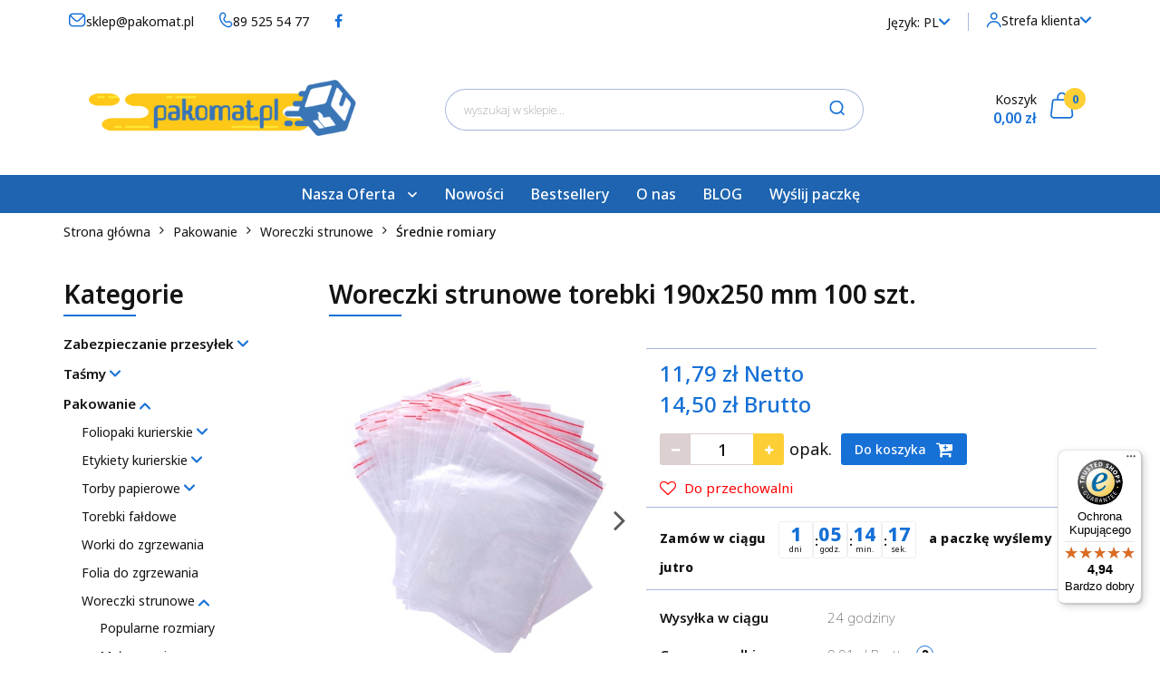

--- FILE ---
content_type: text/html; charset=utf-8
request_url: https://pakomat.pl/Woreczki-strunowe-torebki-190x250-mm-100-szt-p92
body_size: 28030
content:
<!DOCTYPE html>
<html lang="pl" currency="PLN"  class=" ">
	<head>
		<meta http-equiv="Content-Type" content="text/html; charset=UTF-8" />
		<meta name="description" content="Woreczki strunowe 190x250 mm (100 szt.) z LDPE, idealne do przechowywania i wysyłki średniej wielkości przedmiotów. Praktyczne, trwałe torebki strunowe.">
		<meta name="keywords" content="folia stretch, taśmy kejące pakowe, koperty kurierskie foliopaki, reklamówki, torby papierowe, woreczki strunowe, taśma spinajacą PP WG GW.">
					<meta name="generator" content="Sky-Shop">
						<meta name="author" content="pakomat.pl - działa na oprogramowaniu sklepów internetowych Sky-Shop.pl">
		<meta name="viewport" content="width=device-width, initial-scale=1.0">
		<meta name="skin_id" content="universal">
		<meta property="og:title" content="Woreczki strunowe 190x250 mm 100 szt - Pakomat.pl">
		<meta property="og:description" content="Woreczki strunowe 190x250 mm (100 szt.) z LDPE, idealne do przechowywania i wysyłki średniej wielkości przedmiotów. Praktyczne, trwałe torebki strunowe.">
					<meta property="og:image" content="https://pakomat.pl/images/pakomat/6000-7000/Woreczki-strunowe-torebki-190-250-mm-100-szt_%5B6935%5D_568.jpg">
			<meta property="og:image:type" content="image/jpeg">
			<meta property="og:image:width" content="568">
			<meta property="og:image:height" content="568">
			<link rel="image_src" href="https://pakomat.pl/images/pakomat/6000-7000/Woreczki-strunowe-torebki-190-250-mm-100-szt_%5B6935%5D_568.jpg">
							<link rel="shortcut icon" href="/upload/pakomat/favicon.png">
									<link rel="next" href="https://pakomat.pl/Woreczki-strunowe-torebki-190x250-mm-100-szt-p92/pa/2#scr">
							<link rel="canonical" href="https://pakomat.pl/Woreczki-strunowe-torebki-190x250-mm-100-szt-p92">
						<title>Woreczki strunowe 190x250 mm 100 szt - Pakomat.pl</title>
		<meta name="google-site-verification" content="XyaKLY6Gl7qgoCegkA4t-6pcx7-mHp-lcsbnJRfyHvY">

				


    <script type="text/plain" data-cookiecategory="marketing">
        !function(f, b, e, v, n, t, s) {
            if (f.fbq) return;
            n = f.fbq = function() {
                n.callMethod ?
                    n.callMethod.apply(n, arguments) : n.queue.push(arguments)
            };
            if (!f._fbq) f._fbq = n;
            n.push = n;
            n.loaded = !0;
            n.version = '2.0';
            n.queue = [];
            t = b.createElement(e);
            t.async = !0;
            t.src = v;
            s = b.getElementsByTagName(e)[0];
            s.parentNode.insertBefore(t, s)
        }(window,
            document, 'script', 'https://connect.facebook.net/en_US/fbevents.js');
        fbq('init', '417112786256684');

				fbq('track', 'PageView', {}, { eventID: 'PageView.0794180001765691138' } );
				fbq('track', 'ViewContent', {"value":14.5,"currency":"PLN","content_ids":[92],"content_type":"product","content_name":"Woreczki strunowe torebki 190x250 mm 100 szt."}, { eventID: 'ViewContent.0794180001765691138' } );
		    </script>
    <noscript>
        <img height="1" width="1" src="https://www.facebook.com/tr?id=417112786256684&ev=&noscript=1">
    </noscript>

<!-- edrone -->



	
        <script>
        const getCookie = (name) => {
            const pair = document.cookie.split('; ').find(x => x.startsWith(name+'='))
            if (pair) {
                return JSON.parse(pair.split('=')[1])
            }
        }

        const ccCookie = getCookie('cc_cookie')

        window.dataLayer = window.dataLayer || [];
        function gtag(){dataLayer.push(arguments);}

        gtag('consent', 'default', {
            'ad_storage': 'denied',
            'analytics_storage': 'denied',
            'ad_user_data': 'denied',
            'ad_personalization':  'denied',
            'security_storage': 'denied',
            'personalization_storage': 'denied',
            'functionality_storage': 'denied',
            wait_for_update: 500
        });

        // --- MICROSOFT ---
        window.uetq = window.uetq || [];
        window.uetq.push('consent', 'default', {
            'ad_storage': 'denied'
        });

        if (ccCookie) {
            gtag('consent', 'update', {
                'ad_storage': ccCookie.categories.includes('marketing') ? 'granted' : 'denied',
                'analytics_storage': ccCookie.categories.includes('analytics') ? 'granted' : 'denied',
                'ad_user_data': ccCookie.categories.includes('marketing') ? 'granted' : 'denied',
                'ad_personalization':  ccCookie.categories.includes('marketing') ? 'granted' : 'denied',
                'security_storage': 'granted',
                'personalization_storage': 'granted',
                'functionality_storage': 'granted'
            });

            // --- MICROSOFT ---
            window.uetq.push('consent', 'update', {
                'ad_storage': ccCookie.categories.includes('marketing') ? 'granted' : 'denied'
            });
        }

    </script>
        <script async src="https://www.googletagmanager.com/gtag/js?id=G-GVT56ECFWC"></script>
    <script>
        window.dataLayer = window.dataLayer || [];
        function gtag(){dataLayer.push(arguments);}
        gtag('js', new Date());

        gtag('config', 'G-GVT56ECFWC');
    </script>
	


	<script>
		var GA_4_PRODUCTS_DATA =  [{"item_id":92,"item_brand":"Pakomat","item_category":"\u015arednie romiary"}] ;
			</script>







		<script type="text/javascript">

			function imageLoaded(element, target = "prev") {
				let siblingElement;
				if (target === "prev") {
					siblingElement = element.previousElementSibling;
				} else if (target === "link") {
					siblingElement = element.parentElement.previousElementSibling;
				}
				if (siblingElement && (siblingElement.classList.contains("fa") || siblingElement.classList.contains("icon-refresh"))) {
					siblingElement.style.display = "none";
				}
			}
			</script>

        
		<link rel="stylesheet" href="/view/new/userContent/pakomat/style.css?v=653">
		<style>
#sticky-header .sticky-header__wrapper .sticky-header_content__menu_list li:hover a{
color: #131313 !important;
}

#sticky-header .sticky-header__wrapper .sticky-header_content__menu_list li a span.helper-arrow{
margin-left: 5px;
}

.product-of-the-day .product-tile .product-desc .product-name a span,
.products-list .product-tile .product-desc .product-name a span,
.products-slider .product-tile .product-desc .product-name a span
{
height: 49.8px !important;
max-height: 49.8px !important;
}

</style>

<!-- Google Tag Manager -->
<script>(function(w,d,s,l,i){w[l]=w[l]||[];w[l].push({'gtm.start':
new Date().getTime(),event:'gtm.js'});var f=d.getElementsByTagName(s)[0],
j=d.createElement(s),dl=l!='dataLayer'?'&l='+l:'';j.async=true;j.src=
'https://www.googletagmanager.com/gtm.js?id='+i+dl;f.parentNode.insertBefore(j,f);
})(window,document,'script','dataLayer','GTM-KLNDQJG');</script>
<!-- End Google Tag Manager -->
<script>
const LANG = "pl",
      CURRENCY = "PLN",
      CONTROLER = "product",
      CAT_ID = 0,
      CAT_NAME = "",
      PROD_ID = 92,
      PROD_PRICE = 14.50,
      PROD_NAME = "Woreczki strunowe torebki 190x250 mm 100 szt.",
      PROD_AMOUNT = 66,
      NEWS_ID = 0;
</script>
<!-- Tag ads microsoft -->

<script>(function(w,d,t,r,u){var f,n,i;w[u]=w[u]||[],f=function(){var o={ti:"343150198", enableAutoSpaTracking: true};o.q=w[u],w[u]=new UET(o),w[u].push("pageLoad")},n=d.createElement(t),n.src=r,n.async=1,n.onload=n.onreadystatechange=function(){var s=this.readyState;s&&s!=="loaded"&&s!=="complete"||(f(),n.onload=n.onreadystatechange=null)},i=d.getElementsByTagName(t)[0],i.parentNode.insertBefore(n,i)})(window,document,"script","//bat.bing.com/bat.js","uetq");</script>
<script>
   // Add this script right after your base UET tag code
   window.uetq = window.uetq || [];
   window.uetq.push('set', { 'pid': { 
      'em': 'contoso@example.com', // Replace with the variable that holds the user's email address. 
      'ph': '+14250000000', // Replace with the variable that holds the user's phone number. 
   } });
</script>
<script>window.uetq = window.uetq || [];window.uetq.push('event', '', {"revenue_value":Replace_with_Variable_Revenue_Function(),"currency":"PLN"});</script>
<script>
   // Add this script right after your base UET tag code
   window.uetq = window.uetq || [];
   window.uetq.push('set', { 'pid': { 
      'em': 'contoso@example.com', // Replace with the variable that holds the user's email address. 
      'ph': '+14250000000', // Replace with the variable that holds the user's phone number. 
   } });
</script>

<!-- END Tag 1 ads microsoft -->
<script>
   // Add this script right after your base UET tag code
   window.uetq = window.uetq || [];
   window.uetq.push('set', { 'pid': { 
      'em': 'contoso@example.com', // Replace with the variable that holds the user's email address. 
      'ph': '+14250000000', // Replace with the variable that holds the user's phone number. 
   } });
</script>
<!-- END Tag 2 ads microsoft -->
		
		<script src="/view/new/scheme/public/_common/js/libs/promise/promise.min.js"></script>
		<script src="/view/new/scheme/public/_common/js/libs/jquery/jquery.min.js"></script>
		<script src="/view/new/scheme/public/_common/js/libs/angularjs/angularjs.min.js"></script>
	</head>
	<body 		  data-coupon-codes-active="1"
		  data-free-delivery-info-active="1"
		  data-generate-pdf-config="PRODUCT_AND_CART"
		  data-hide-price="0"
		  data-is-user-logged-id="0"
		  data-loyalty-points-active="0"
		  data-cart-simple-info-quantity="0"
		  data-cart-simple-info-price="0,00 zł"
		  data-base="PLN"
		  data-used="PLN|zł"
		  data-rates="'PLN':1"
		  data-decimal-hide="0"
		  data-decimal=","
		  data-thousand=" "
		   data-js-hash="c69fa508d9"		  data-gtag-events="true" data-gtag-id="G-GVT56ECFWC"		  		  class="		  		  		  		  "
		  		  		  		  		  data-hurt-price-type="netto_brutto"
		  data-hurt-price-text=""
		  		  data-tax="23"
	>
		<!-- Google Tag Manager (noscript) -->
<noscript><iframe src="https://www.googletagmanager.com/ns.html?id=GTM-KLNDQJG"
height="0" width="0" style="display:none;visibility:hidden"></iframe></noscript>
<!-- End Google Tag Manager (noscript) -->
		
					
<!-- Google Tag Manager (noscript) -->
<noscript>
    <iframe src="https://www.googletagmanager.com/ns.html?id=G-GVT56ECFWC"
                  height="0" width="0" style="display:none;visibility:hidden"></iframe>
</noscript>
<!-- End Google Tag Manager (noscript) -->
		


<div id="aria-live" role="alert" aria-live="assertive" class="sr-only">&nbsp;</div>
<main class="skyshop-container" data-ng-app="SkyShopModule">
		

<div data-ng-controller="CartCtrl" data-ng-init="init({type: 'QUICK_CART', turnOffSales: 0})">
		
<md-sidenav ng-cloak md-component-id="mobile-cart" class="md-sidenav-right position-fixed" sidenav-swipe>
    <md-content layout-padding="">
        <div class="dropdown dropdown-quick-cart">
            
  <ul data-ng-if="data.cartSelected || data.hidePrice" class="quick-cart-products-wrapper products">
    <li data-ng-if="!data.cartSelected.items.length" class="quick-cart-empty-wrapper">
      <div class="quick-cart-empty-title">
        Koszyk jest pusty
      </div>
    </li>
    <li data-ng-if="data.cartSelected.items.length && item.type !== 'GRATIS_PRODUCT'" class="quick-cart-products__item" data-nosnippet data-ng-repeat="item in data.cartSelected.items track by item.id">
      <div class="container-fluid">
        <div class="row product">
          <div>
            <button data-ng-click="openProductPage(item.product)" data-ng-disabled="isApiPending">
              <img class="product-image"
                   data-ng-srcset="[{[item.product.photo.url]}] 125w"
                   sizes="(max-width: 1200px) 125px, 125px"
                   data-ng-src="[{[item.product.photo.url]}]"
                   alt="[{[item.product.name]}]"/>
            </button>
          </div>
          <div>
            <button data-ng-click="openProductPage(item.product)" data-ng-disabled="isApiPending">
              <span class="product-name" data-ng-bind="item.product.name"></span>
            </button>
            <span class="product-total">
            <span data-ng-bind="item.quantity"></span> x <span data-ng-bind-html="item.unitPriceSummary | priceFormat:'netto_brutto'"></span>
          </span>
          </div>
          <div>
            <i class="close-shape"
               is-disabled="isApiPending"
               remove-list-item
               parent-selector-to-remove="'li'"
               collapse-animation="true"
               click="deleteCartItem(item.id)"></i>
          </div>
        </div>
      </div>
    </li>
  </ul>
  <div data-ng-if="data.cartSelected || data.hidePrice" class="quick-cart-products-actions">
    <div class="quick-cart-products-actions__summary">
      <div data-ng-if="cartFinalDiscountByFreeDelivery() || (data.cartFreeDelivery && data.cartFreeDelivery.status !== data.cartFreeDeliveryStatuses.NOT_AVAILABLE)" class="quick-cart-products-actions__summary-delivery">
        <div data-ng-if="!cartFinalDiscountByFreeDelivery()  && data.cartFreeDelivery.missingAmount > 0" class="summary-element cart-is-free-shipment">
          <span>Do bezpłatnej dostawy brakuje</span>
          <span data-ng-bind-html="data.cartFreeDelivery | priceFormat: 'brutto'">-,--</span>
        </div>
        <div data-ng-if="cartFinalDiscountByFreeDelivery() || data.cartFreeDelivery.missingAmount <= 0" class="summary-element free-shipment-wrapper">
          <i class="fa fa-truck"></i>
          <span class="value-upper free-shipment-info">Darmowa dostawa!</span>
        </div>
        <div>
        </div>
      </div>

      <div class="quick-cart-products-actions__summary-total-price">
        <span>Suma Netto</span>
        <span data-ng-if="!data.hidePrice" class="value" data-ng-bind-html="data.cartSelected.priceSummary | priceFormat:'netto_brutto':true">0,00 zł</span>
        <span data-ng-if="data.hidePrice" class="hide-price-text"></span>
      </div>
            <div class="quick-cart-products-actions__summary-total-price" data-ng-class="{'quick-cart-products-actions__summary-total-price-no-padding':data.cartSelected.priceSummary.final.gross != data.cartSelected.priceSummary.base.gross}">
        <span>Suma Brutto</span>
        <span data-ng-if="!data.hidePrice" class="value" data-ng-bind-html="data.cartSelected.priceSummary | priceFormat:'brutto':true">0,00 zł</span>
        <span data-ng-if="data.hidePrice" class="hide-price-text"></span>
      </div>
            <div class="quick-cart-products-actions__summary-discount-info" data-ng-if="data.cartSelected.priceSummary.final.gross != data.cartSelected.priceSummary.base.gross">
        <small>Cena uwzględnia rabaty</small>
      </div>
    </div>
    <button data-ng-disabled="isApiPending" type="button" class="btn btn-primary btn-block" data-ng-click="goToCart()">
      Realizuj zamówienie
    </button>
  </div>
  <!--googleon: all-->
        </div>
    </md-content>
</md-sidenav>		<header id="header" class="mod-header-3 ">
				
<section class="mobile-search">
  <span class="title">Szukaj</span>
  <i class="close-shape"></i>
    <form method="GET" action="/category/#top">
      <div class="row">
        <div class="mobile-search-input-wrapper clearbox">
          <input class="input-field core_quickSearchAjax" type="text" name="q" product-per-page="4" value="" placeholder="wyszukaj w sklepie..." autocomplete="off"  />
          <i class="clearbox_button"></i>
                  </div>
        <div class="mobile-search-btn-wrapper">
          <input type="submit" value="Szukaj" class="btn btn-primary btn-block">
        </div>
      </div>
              
<div class="search_dropdown_inner_wrapper search-container core_quickSearchAjaxHints hidden">
  <div class="search">
    <div class="search-loading">
      <i class="fa fa-refresh fa-spin fa-3x fa-fw"></i>
    </div>
    <div class="search-information hidden">
      <span class="information"></span>
    </div>
    <table class="search-results">
      <tr class="search-result-pattern hidden" data-id="{{:id:}}">
        <td class="search-img">
          <img src="/view/new/img/transparent.png" data-src="{{:image:}}_60.jpg" alt="" />
          <a href="#{{:url:}}" class="link"></a>
        </td>
        <td class="search-info">
          <span class="title">{{:name:}}</span>
          <a href="#{{:url:}}" class="link"></a>
        </td>
        <td class="search-price">
          <span class="price-normal {{:is_discount:}}">
            <span class="core_priceFormat" data-price="{{:price:}}"></span>
          </span>
          <span class="price-special">
            <span class="core_priceFormat" data-price="{{:price_discount:}}"></span>
          </span>
          <a href="#{{:url:}}" class="link"></a>
        </td>
      </tr>
    </table>
    <div class="search-count hidden">
      Znaleziono produktów: <span class="count"></span>
    </div>
  </div>
</div>
          </form>
</section>
		<div class="header_inner_wrapper">
			
			<section class="top_bar">
				<div class="sky-container">
					<div class="top_bar_inner_wrapper">
						<div class="top_bar_item left">
							
<div class="top_bar_item_list_wrapper">
  <ul class="top_bar_item_list">
        <li data-type="email" class="top_bar_item_list_item hidden-on-mobile" id="top_bar_item_list_item_email">
                  <a href="mailto:sklep@pakomat.pl">
            <div class="top_bar_item_list_item_icon" id="top_bar_item_list_item_email_icon">
              <span class="helper-icon">
                <i class="fa fa-at"></i>
              </span>
            </div>
            <span class="helper-text">
              sklep@pakomat.pl
            </span>
          </a>
                  </li>
              <li data-type="phone" class="top_bar_item_list_item hidden-on-mobile" id="top_bar_item_list_item_phone">
                      <a href="tel:89 525 54 77">
              <div class="top_bar_item_list_item_icon" id="top_bar_item_list_item_phone_icon">
                <span class="helper-icon">
                  <i class="fa fa-phone"></i>
                </span>
              </div>
              <span class="helper-text">
                89 525 54 77
              </span>
            </a>
                </li>
                      <li data-type="social-sm_facebook" class="top_bar_item_list_item top_bar_item_list_item_social_media hidden-on-mobile" ng-non-bindable>
            <a href="https://pl-pl.facebook.com/pakomatpl/" rel="nofollow" target="_blank">
                <div class="top_bar_item_list_item_social_media">
                                    <span class="top_bar_item_list_item_social_media_icon" id="top_bar_item_list_item_social_media_icon_fb">
                    <i class="fa fa-facebook"></i>
                  </span>
                                  </div>
            </a>
        </li>
                                                                                                                                            <li id="mobile-open-contact" class="top_bar_item_list_item top_bar_item_list_item_contact hidden-on-desktop">
          <a href="#">
            <div class="top_bar_item_list_item_item_social_envelope_icon">
              <span class="helper-icon">
                <i class="fa fa-envelope"></i>
              </span>
              <span class="helper-arrow">
                <i class="fa fa-chevron-down"></i>
              </span>
            </div>
          </a>
      </li>
      </ul>
</div>						</div>
						<div class="top_bar_item right">
							
<div class="top_bar_item_list_wrapper">
    <ul class="top_bar_item_list">
                    <li class="top_bar_item_list_item language">
                <div class="top_bar_item_list_item_language_icon">
                    <span class="helper-text">
                        <span>Język:</span> <span class="text-uppercase">pl</span>
                    </span>
                    <span class="helper-arrow">
                        <i class="fa fa-chevron-down"></i>
                    </span>
                </div>
                <div class="dropdown">
                    <ul>
                                                                                    <li class="active">
                                    <a href="/Woreczki-strunowe-torebki-190x250-mm-100-szt-p92/s_lang/pl" class="text-uppercase">pl</a>
                                </li>
                                                                                                                <li class="">
                                    <a href="/Woreczki-strunowe-torebki-190x250-mm-100-szt-p92/s_lang/en" class="text-uppercase">en</a>
                                </li>
                                                                        </ul>
                </div>
            </li>
                        <li class="top_bar_item_list_item user-menu">
            
  <div class="header_top_bar_social_user_icon">
    <span class="helper-icon">
      <i class="fa fa-user"></i>
    </span>
          <span class="hidden-on-mobile">
        Strefa klienta
      </span>
      <span class="helper-arrow">
        <i class="fa fa-chevron-down"></i>      </span> 
  </div>
  <div class="dropdown">
    <ul>
      <li>
        <a href="/login/">Zaloguj się</a>
      </li>
      <li>
        <a href="/register/">Zarejestruj się</a>
      </li>
            <li>
        <a href="/ticket/add/" rel="nofollow">Dodaj zgłoszenie</a>
      </li>
            <li>
        <a href="#" data-cc="c-settings" rel="nofollow">Zgody cookies</a>
      </li>
          </ul>
  </div>
        </li>
                    <li  data-ng-click="openMobileCart($event)" data-ng-mouseenter="loadMobileCart()" class="top_bar_item_list_item quick-cart  hidden-on-desktop ">
                <div class="top_bar_item_list_item_cart_icon">
                    <span class="helper-icon">
                        <i class="fa fa-shopping-basket"></i>
                    </span>
                    <span class="helper-text">
                        Koszyk
                    </span>
                    <span class="helper-text-amount">
                        <span class="helper-cart-left-bracket">(</span>
                        <span data-ng-bind="data.cartAmount">0</span>
                        <span class="helper-cart-right-bracket">)</span>
                    </span>
                    <span class="helper-arrow">
                        <i class="fa fa-chevron-down"></i>
                    </span>
                </div>
                                <div data-ng-if="data.initCartAmount" class="dropdown dropdown-quick-cart">
                    
  <ul data-ng-if="data.cartSelected || data.hidePrice" class="quick-cart-products-wrapper products">
    <li data-ng-if="!data.cartSelected.items.length" class="quick-cart-empty-wrapper">
      <div class="quick-cart-empty-title">
        Koszyk jest pusty
      </div>
    </li>
    <li data-ng-if="data.cartSelected.items.length && item.type !== 'GRATIS_PRODUCT'" class="quick-cart-products__item" data-nosnippet data-ng-repeat="item in data.cartSelected.items track by item.id">
      <div class="container-fluid">
        <div class="row product">
          <div>
            <button data-ng-click="openProductPage(item.product)" data-ng-disabled="isApiPending">
              <img class="product-image"
                   data-ng-srcset="[{[item.product.photo.url]}] 125w"
                   sizes="(max-width: 1200px) 125px, 125px"
                   data-ng-src="[{[item.product.photo.url]}]"
                   alt="[{[item.product.name]}]"/>
            </button>
          </div>
          <div>
            <button data-ng-click="openProductPage(item.product)" data-ng-disabled="isApiPending">
              <span class="product-name" data-ng-bind="item.product.name"></span>
            </button>
            <span class="product-total">
            <span data-ng-bind="item.quantity"></span> x <span data-ng-bind-html="item.unitPriceSummary | priceFormat:'netto_brutto'"></span>
          </span>
          </div>
          <div>
            <i class="close-shape"
               is-disabled="isApiPending"
               remove-list-item
               parent-selector-to-remove="'li'"
               collapse-animation="true"
               click="deleteCartItem(item.id)"></i>
          </div>
        </div>
      </div>
    </li>
  </ul>
  <div data-ng-if="data.cartSelected || data.hidePrice" class="quick-cart-products-actions">
    <div class="quick-cart-products-actions__summary">
      <div data-ng-if="cartFinalDiscountByFreeDelivery() || (data.cartFreeDelivery && data.cartFreeDelivery.status !== data.cartFreeDeliveryStatuses.NOT_AVAILABLE)" class="quick-cart-products-actions__summary-delivery">
        <div data-ng-if="!cartFinalDiscountByFreeDelivery()  && data.cartFreeDelivery.missingAmount > 0" class="summary-element cart-is-free-shipment">
          <span>Do bezpłatnej dostawy brakuje</span>
          <span data-ng-bind-html="data.cartFreeDelivery | priceFormat: 'brutto'">-,--</span>
        </div>
        <div data-ng-if="cartFinalDiscountByFreeDelivery() || data.cartFreeDelivery.missingAmount <= 0" class="summary-element free-shipment-wrapper">
          <i class="fa fa-truck"></i>
          <span class="value-upper free-shipment-info">Darmowa dostawa!</span>
        </div>
        <div>
        </div>
      </div>

      <div class="quick-cart-products-actions__summary-total-price">
        <span>Suma Netto</span>
        <span data-ng-if="!data.hidePrice" class="value" data-ng-bind-html="data.cartSelected.priceSummary | priceFormat:'netto_brutto':true">0,00 zł</span>
        <span data-ng-if="data.hidePrice" class="hide-price-text"></span>
      </div>
            <div class="quick-cart-products-actions__summary-total-price" data-ng-class="{'quick-cart-products-actions__summary-total-price-no-padding':data.cartSelected.priceSummary.final.gross != data.cartSelected.priceSummary.base.gross}">
        <span>Suma Brutto</span>
        <span data-ng-if="!data.hidePrice" class="value" data-ng-bind-html="data.cartSelected.priceSummary | priceFormat:'brutto':true">0,00 zł</span>
        <span data-ng-if="data.hidePrice" class="hide-price-text"></span>
      </div>
            <div class="quick-cart-products-actions__summary-discount-info" data-ng-if="data.cartSelected.priceSummary.final.gross != data.cartSelected.priceSummary.base.gross">
        <small>Cena uwzględnia rabaty</small>
      </div>
    </div>
    <button data-ng-disabled="isApiPending" type="button" class="btn btn-primary btn-block" data-ng-click="goToCart()">
      Realizuj zamówienie
    </button>
  </div>
  <!--googleon: all-->
                </div>
                            </li>
            </ul>
</div>
						</div>
					</div>
				</div>
			</section>
			<section class="header_middle_content">
				<div class="sky-container">
					<div class="header_middle_content_inner_wrapper">
						<a href="/" class="header_middle_content_logo">
							<img src="/upload/pakomat/logos//pakomat-800x200.png" data-src-old-browser="" alt=" pakomat.pl " />
						</a>
						<ul class="mobile-actions">
							<li id="mobile-open-search">
								<i class="fa fa-search"></i>
							</li>
							<li id="mobile-open-menu">
								<i class="fa fa-bars"></i>
							</li>
						</ul>
						<div class="header_middle_content_searchbox search-box ">
							<form method="GET" action="/category/#top">
								<div class="header_middle_content_searchbox_input_wrapper">
									<input cy-data="headerSearch" class="input-field core_quickSearchAjax" type="text" name="q" value="" placeholder="wyszukaj w sklepie..." autocomplete="off"  />
																	</div>
								<div class="header_middle_content_searchbox_button_wrapper">
									<button type="submit"  class="btn btn-primary btn-block">
										<i class="fa fa-search"></i>
									</button>
																		
<div class="search_dropdown_inner_wrapper search-container core_quickSearchAjaxHints hidden">
  <div class="search">
    <div class="search-loading">
      <i class="fa fa-refresh fa-spin fa-3x fa-fw"></i>
    </div>
    <div class="search-information hidden">
      <span class="information"></span>
    </div>
    <table class="search-results">
      <tr class="search-result-pattern hidden" data-id="{{:id:}}">
        <td class="search-img">
          <img src="/view/new/img/transparent.png" data-src="{{:image:}}_60.jpg" alt="" />
          <a href="#{{:url:}}" class="link"></a>
        </td>
        <td class="search-info">
          <span class="title">{{:name:}}</span>
          <a href="#{{:url:}}" class="link"></a>
        </td>
        <td class="search-price">
          <span class="price-normal {{:is_discount:}}">
            <span class="core_priceFormat" data-price="{{:price:}}"></span>
          </span>
          <span class="price-special">
            <span class="core_priceFormat" data-price="{{:price_discount:}}"></span>
          </span>
          <a href="#{{:url:}}" class="link"></a>
        </td>
      </tr>
    </table>
    <div class="search-count hidden">
      Znaleziono produktów: <span class="count"></span>
    </div>
  </div>
</div>
																	</div>
							</form>
						</div>
												
<div cy-data="headerCart" class="header_middle_content_quick_cart_wrapper quick-cart">
  <a data-ng-click="openMobileCart($event)" data-ng-mouseenter="loadMobileCart()" href="/cart/" class="header_middle_content_quick_cart" rel="nofollow">

    <div class="header_middle_content_quick_cart_price price">
      <span>Koszyk</span>
      <span data-ng-bind-html="data.cartPriceSummary | priceFormat:'':false:'final':'0,00 zł'">0,00 zł</span></div>
    <i class="fa fa-shopping-basket"></i>
    <div class="header_middle_content_quick_cart_counter counter"><span data-ng-bind="data.cartAmount">0</span></div>
  </a>
    <div ng-cloak data-ng-if="data.initCartAmount" class="dropdown dropdown-quick-cart">
    
  <ul data-ng-if="data.cartSelected || data.hidePrice" class="quick-cart-products-wrapper products">
    <li data-ng-if="!data.cartSelected.items.length" class="quick-cart-empty-wrapper">
      <div class="quick-cart-empty-title">
        Koszyk jest pusty
      </div>
    </li>
    <li data-ng-if="data.cartSelected.items.length && item.type !== 'GRATIS_PRODUCT'" class="quick-cart-products__item" data-nosnippet data-ng-repeat="item in data.cartSelected.items track by item.id">
      <div class="container-fluid">
        <div class="row product">
          <div>
            <button data-ng-click="openProductPage(item.product)" data-ng-disabled="isApiPending">
              <img class="product-image"
                   data-ng-srcset="[{[item.product.photo.url]}] 125w"
                   sizes="(max-width: 1200px) 125px, 125px"
                   data-ng-src="[{[item.product.photo.url]}]"
                   alt="[{[item.product.name]}]"/>
            </button>
          </div>
          <div>
            <button data-ng-click="openProductPage(item.product)" data-ng-disabled="isApiPending">
              <span class="product-name" data-ng-bind="item.product.name"></span>
            </button>
            <span class="product-total">
            <span data-ng-bind="item.quantity"></span> x <span data-ng-bind-html="item.unitPriceSummary | priceFormat:'netto_brutto'"></span>
          </span>
          </div>
          <div>
            <i class="close-shape"
               is-disabled="isApiPending"
               remove-list-item
               parent-selector-to-remove="'li'"
               collapse-animation="true"
               click="deleteCartItem(item.id)"></i>
          </div>
        </div>
      </div>
    </li>
  </ul>
  <div data-ng-if="data.cartSelected || data.hidePrice" class="quick-cart-products-actions">
    <div class="quick-cart-products-actions__summary">
      <div data-ng-if="cartFinalDiscountByFreeDelivery() || (data.cartFreeDelivery && data.cartFreeDelivery.status !== data.cartFreeDeliveryStatuses.NOT_AVAILABLE)" class="quick-cart-products-actions__summary-delivery">
        <div data-ng-if="!cartFinalDiscountByFreeDelivery()  && data.cartFreeDelivery.missingAmount > 0" class="summary-element cart-is-free-shipment">
          <span>Do bezpłatnej dostawy brakuje</span>
          <span data-ng-bind-html="data.cartFreeDelivery | priceFormat: 'brutto'">-,--</span>
        </div>
        <div data-ng-if="cartFinalDiscountByFreeDelivery() || data.cartFreeDelivery.missingAmount <= 0" class="summary-element free-shipment-wrapper">
          <i class="fa fa-truck"></i>
          <span class="value-upper free-shipment-info">Darmowa dostawa!</span>
        </div>
        <div>
        </div>
      </div>

      <div class="quick-cart-products-actions__summary-total-price">
        <span>Suma Netto</span>
        <span data-ng-if="!data.hidePrice" class="value" data-ng-bind-html="data.cartSelected.priceSummary | priceFormat:'netto_brutto':true">0,00 zł</span>
        <span data-ng-if="data.hidePrice" class="hide-price-text"></span>
      </div>
            <div class="quick-cart-products-actions__summary-total-price" data-ng-class="{'quick-cart-products-actions__summary-total-price-no-padding':data.cartSelected.priceSummary.final.gross != data.cartSelected.priceSummary.base.gross}">
        <span>Suma Brutto</span>
        <span data-ng-if="!data.hidePrice" class="value" data-ng-bind-html="data.cartSelected.priceSummary | priceFormat:'brutto':true">0,00 zł</span>
        <span data-ng-if="data.hidePrice" class="hide-price-text"></span>
      </div>
            <div class="quick-cart-products-actions__summary-discount-info" data-ng-if="data.cartSelected.priceSummary.final.gross != data.cartSelected.priceSummary.base.gross">
        <small>Cena uwzględnia rabaty</small>
      </div>
    </div>
    <button data-ng-disabled="isApiPending" type="button" class="btn btn-primary btn-block" data-ng-click="goToCart()">
      Realizuj zamówienie
    </button>
  </div>
  <!--googleon: all-->
  </div>
  </div>											</div>
				</div>
			</section>
			<section class="menu-wrapper">
				<div class="sky-container">
					<div class="menu menu-calculate smart-menu" data-action="inline">
						<ul class="header_bottom_content_list">
							
    <li class="header_bottom_content_list_item full-width ">
              <a class="header_bottom_content_list_item_anchor">
              Nasza Oferta
        <span class="helper-arrow">
          <i class="fa fa-chevron-down"></i>
        </span>
      </a>
      <div class="dropdown">
        <div class="row">
                                    <div class="col-xs-12 col-sm-4 col-md-3">
                <div class="cat-title more">
                  <a href="/Folia-stretch-producent">Zabezpieczanie przesyłek</a>
                </div>
                                  <ul class="header_bottom_content_list_dropdown">
                                          <li class="header_bottom_content_list_dropdown_item">
                        <a href="/reczna-folia-stretch-producent">Folia stretch ręczna</a>
                      </li>
                                          <li class="header_bottom_content_list_dropdown_item">
                        <a href="/maszynowa-folia-stretch-producent">Folia stretch maszynowa</a>
                      </li>
                                          <li class="header_bottom_content_list_dropdown_item">
                        <a href="/mini-folia-stretch-producent">Folia stretch mini</a>
                      </li>
                                          <li class="header_bottom_content_list_dropdown_item">
                        <a href="/folia-babelkowa-olsztyn">Folia bąbelkowa</a>
                      </li>
                                          <li class="header_bottom_content_list_dropdown_item">
                        <a href="/pianka-pe-olsztyn">Pianka PE</a>
                      </li>
                                          <li class="header_bottom_content_list_dropdown_item">
                        <a href="/Tektura-falista-c39">Tektura falista</a>
                      </li>
                                          <li class="header_bottom_content_list_dropdown_item">
                        <a href="/rekawice-robocze-olsztyn">Rękawice robocze</a>
                      </li>
                                          <li class="header_bottom_content_list_dropdown_item">
                        <a href="/narozniki-katowniki-tekturowe-protektor-producent">Narożniki kątowniki</a>
                      </li>
                                          <li class="header_bottom_content_list_dropdown_item">
                        <a href="/kartony-do-pakowania">Kartony do pakowania</a>
                      </li>
                                          <li class="header_bottom_content_list_dropdown_item">
                        <a href="/kartony-do-przeprowadzki-olsztyn">Kartony Olsztyn</a>
                      </li>
                                          <li class="header_bottom_content_list_dropdown_item">
                        <a href="/Ekologiczne-wypelniacze-c76">Ekologiczne wypełniacze</a>
                      </li>
                                      </ul>
                              </div>
                          <div class="col-xs-12 col-sm-4 col-md-3">
                <div class="cat-title more">
                  <a href="/Tasmy-c4">Taśmy</a>
                </div>
                                  <ul class="header_bottom_content_list_dropdown">
                                          <li class="header_bottom_content_list_dropdown_item">
                        <a href="/Akcesoria-c32">Akcesoria</a>
                      </li>
                                          <li class="header_bottom_content_list_dropdown_item">
                        <a href="/tasmy-pakowe-klejace">Taśmy pakowe klejace</a>
                      </li>
                                          <li class="header_bottom_content_list_dropdown_item">
                        <a href="/tasmy-papierowe-malarskie">Taśmy papierowe malarskie</a>
                      </li>
                                          <li class="header_bottom_content_list_dropdown_item">
                        <a href="/tasma-pakowa-nadruk-kolorowa">Taśmy pakowe kolorowe</a>
                      </li>
                                          <li class="header_bottom_content_list_dropdown_item">
                        <a href="/Tasmy-spinajace-PP-c16">Taśmy spinajace PP</a>
                      </li>
                                          <li class="header_bottom_content_list_dropdown_item">
                        <a href="/tasmy-poliestrowe-spinajace-wg">Taśmy spinające WG</a>
                      </li>
                                          <li class="header_bottom_content_list_dropdown_item">
                        <a href="/tasmy-stalowe-nierdzewne">Taśmy stalowe</a>
                      </li>
                                      </ul>
                              </div>
                          <div class="col-xs-12 col-sm-4 col-md-3">
                <div class="cat-title more">
                  <a href="/Pakowanie-c19">Pakowanie</a>
                </div>
                                  <ul class="header_bottom_content_list_dropdown">
                                          <li class="header_bottom_content_list_dropdown_item">
                        <a href="/koperty-kurierskie-foliowe-foliopaki">Foliopaki kurierskie</a>
                      </li>
                                          <li class="header_bottom_content_list_dropdown_item">
                        <a href="/etykiety-termiczne-kurierskie-przylgi">Etykiety kurierskie</a>
                      </li>
                                          <li class="header_bottom_content_list_dropdown_item">
                        <a href="/torba-torebka-paierowa">Torby papierowe</a>
                      </li>
                                          <li class="header_bottom_content_list_dropdown_item">
                        <a href="/Torebki-papierowe-faldowe">Torebki fałdowe</a>
                      </li>
                                          <li class="header_bottom_content_list_dropdown_item">
                        <a href="/worki-do-zgrzewania">Worki do zgrzewania</a>
                      </li>
                                          <li class="header_bottom_content_list_dropdown_item">
                        <a href="/folia-do-zgrzewania">Folia do zgrzewania</a>
                      </li>
                                          <li class="header_bottom_content_list_dropdown_item">
                        <a href="/woreczki-strunowe-torebki">Woreczki strunowe</a>
                      </li>
                                          <li class="header_bottom_content_list_dropdown_item">
                        <a href="/woreczki-torebki-sniadaniowe-hdpe">Woreczki HDPE</a>
                      </li>
                                          <li class="header_bottom_content_list_dropdown_item">
                        <a href="/woreczki-celofanowe">Woreczki celofanowe</a>
                      </li>
                                          <li class="header_bottom_content_list_dropdown_item">
                        <a href="/Reklamowki-c20">Reklamówki</a>
                      </li>
                                          <li class="header_bottom_content_list_dropdown_item">
                        <a href="/Opakowania-jednorazowe-c102">Opakowania jednorazowe</a>
                      </li>
                                      </ul>
                              </div>
                          <div class="col-xs-12 col-sm-4 col-md-3">
                <div class="cat-title more">
                  <a href="/atrykuly-biurowe-olsztyn">Artykuły Biurowe</a>
                </div>
                                  <ul class="header_bottom_content_list_dropdown">
                                          <li class="header_bottom_content_list_dropdown_item">
                        <a href="/dlugopisy-olowki">Długopisy</a>
                      </li>
                                          <li class="header_bottom_content_list_dropdown_item">
                        <a href="/markery-permamentne-suchoscieralne">Markery</a>
                      </li>
                                          <li class="header_bottom_content_list_dropdown_item">
                        <a href="/zakreslacze-korektory-biurowe">Zakreślacze korektory</a>
                      </li>
                                          <li class="header_bottom_content_list_dropdown_item">
                        <a href="/rolki-terminczne-kas-terminala">Rolki do kas</a>
                      </li>
                                          <li class="header_bottom_content_list_dropdown_item">
                        <a href="/odswiezacz-powietrza-neutralizator-zapachow">Odświeżacze powietrza</a>
                      </li>
                                          <li class="header_bottom_content_list_dropdown_item">
                        <a href="/Koperty-babelkowe-c42">Koperty bąbelkowe</a>
                      </li>
                                          <li class="header_bottom_content_list_dropdown_item">
                        <a href="/worki-na-smieci">Worki na śmieci</a>
                      </li>
                                          <li class="header_bottom_content_list_dropdown_item">
                        <a href="/artykuly-bhp-olsztyn">Art. BHP</a>
                      </li>
                                          <li class="header_bottom_content_list_dropdown_item">
                        <a href="/Papier-do-drukarek-c50">Papier do drukarek</a>
                      </li>
                                          <li class="header_bottom_content_list_dropdown_item">
                        <a href="/koperty-kurierskie-ekologiczne">Koperty ekologiczne</a>
                      </li>
                                          <li class="header_bottom_content_list_dropdown_item">
                        <a href="/niszczrki-do-papieru-osobiste">Niszczarki osobiste</a>
                      </li>
                                          <li class="header_bottom_content_list_dropdown_item">
                        <a href="/niszczarki-do-papieru-biurowe">Niszczarki biurowe</a>
                      </li>
                                          <li class="header_bottom_content_list_dropdown_item">
                        <a href="/niszczarki-do-papieru-profesjonalne">Niszczarki profesjonalne</a>
                      </li>
                                      </ul>
                              </div>
                              </div>
      </div>
    </li>
        
          <li class="header_bottom_content_list_dropdown_item">
      <a class="header_bottom_content_list_item_anchor" href="/category/c/new" >
        Nowości
      </a>
    </li>
  
          <li class="header_bottom_content_list_dropdown_item">
      <a class="header_bottom_content_list_item_anchor" href="/category/c/bestseller" >
        Bestsellery
      </a>
    </li>
  
          <li class="header_bottom_content_list_dropdown_item">
      <a class="header_bottom_content_list_item_anchor" href="https://pakomat.pl/news/n/53/O-nas" >
        O nas
      </a>
    </li>
  
          <li class="header_bottom_content_list_dropdown_item">
      <a class="header_bottom_content_list_item_anchor" href="/blog" target="_blank">
        BLOG
      </a>
    </li>
  
          <li class="header_bottom_content_list_dropdown_item">
      <a class="header_bottom_content_list_item_anchor" href="https://pakomat.pl/blog/furgonetka-pl-punkt-nadan-kurier-olsztyn" >
        Wyślij paczkę
      </a>
    </li>
  
							<li class="hamburger ">
								<a href="#">
									<i class="fa fa-bars"></i>
								</a>
								<div class="dropdown">
									<div class="row">
										<div class="col-xs-12 smart-menu">
											<ul class="hambureger-elements"></ul>
										</div>
									</div>
								</div>
							</li>
						</ul>
					</div>
				</div>
			</section>
			<section id="sticky-header" data-sticky="yes">
				<div class="sky-container">
					
<div class="sticky-header__wrapper">
    <a href="/" class="sticky-header_content__logo">
        <img src="/upload/pakomat/logos//pakomat-800x200.png" data-src-old-browser="" alt=" pakomat.pl " />
    </a>
    <section class="sticky-header_content__menu smart-menu" data-action="inline">
         <ul class="sticky-header_content__menu_list">
            
    <li class="header_bottom_content_list_item full-width ">
              <a class="header_bottom_content_list_item_anchor">
              Nasza Oferta
        <span class="helper-arrow">
          <i class="fa fa-chevron-down"></i>
        </span>
      </a>
      <div class="dropdown">
        <div class="row">
                                    <div class="col-xs-12 col-sm-4 col-md-3">
                <div class="cat-title more">
                  <a href="/Folia-stretch-producent">Zabezpieczanie przesyłek</a>
                </div>
                                  <ul class="header_bottom_content_list_dropdown">
                                          <li class="header_bottom_content_list_dropdown_item">
                        <a href="/reczna-folia-stretch-producent">Folia stretch ręczna</a>
                      </li>
                                          <li class="header_bottom_content_list_dropdown_item">
                        <a href="/maszynowa-folia-stretch-producent">Folia stretch maszynowa</a>
                      </li>
                                          <li class="header_bottom_content_list_dropdown_item">
                        <a href="/mini-folia-stretch-producent">Folia stretch mini</a>
                      </li>
                                          <li class="header_bottom_content_list_dropdown_item">
                        <a href="/folia-babelkowa-olsztyn">Folia bąbelkowa</a>
                      </li>
                                          <li class="header_bottom_content_list_dropdown_item">
                        <a href="/pianka-pe-olsztyn">Pianka PE</a>
                      </li>
                                          <li class="header_bottom_content_list_dropdown_item">
                        <a href="/Tektura-falista-c39">Tektura falista</a>
                      </li>
                                          <li class="header_bottom_content_list_dropdown_item">
                        <a href="/rekawice-robocze-olsztyn">Rękawice robocze</a>
                      </li>
                                          <li class="header_bottom_content_list_dropdown_item">
                        <a href="/narozniki-katowniki-tekturowe-protektor-producent">Narożniki kątowniki</a>
                      </li>
                                          <li class="header_bottom_content_list_dropdown_item">
                        <a href="/kartony-do-pakowania">Kartony do pakowania</a>
                      </li>
                                          <li class="header_bottom_content_list_dropdown_item">
                        <a href="/kartony-do-przeprowadzki-olsztyn">Kartony Olsztyn</a>
                      </li>
                                          <li class="header_bottom_content_list_dropdown_item">
                        <a href="/Ekologiczne-wypelniacze-c76">Ekologiczne wypełniacze</a>
                      </li>
                                      </ul>
                              </div>
                          <div class="col-xs-12 col-sm-4 col-md-3">
                <div class="cat-title more">
                  <a href="/Tasmy-c4">Taśmy</a>
                </div>
                                  <ul class="header_bottom_content_list_dropdown">
                                          <li class="header_bottom_content_list_dropdown_item">
                        <a href="/Akcesoria-c32">Akcesoria</a>
                      </li>
                                          <li class="header_bottom_content_list_dropdown_item">
                        <a href="/tasmy-pakowe-klejace">Taśmy pakowe klejace</a>
                      </li>
                                          <li class="header_bottom_content_list_dropdown_item">
                        <a href="/tasmy-papierowe-malarskie">Taśmy papierowe malarskie</a>
                      </li>
                                          <li class="header_bottom_content_list_dropdown_item">
                        <a href="/tasma-pakowa-nadruk-kolorowa">Taśmy pakowe kolorowe</a>
                      </li>
                                          <li class="header_bottom_content_list_dropdown_item">
                        <a href="/Tasmy-spinajace-PP-c16">Taśmy spinajace PP</a>
                      </li>
                                          <li class="header_bottom_content_list_dropdown_item">
                        <a href="/tasmy-poliestrowe-spinajace-wg">Taśmy spinające WG</a>
                      </li>
                                          <li class="header_bottom_content_list_dropdown_item">
                        <a href="/tasmy-stalowe-nierdzewne">Taśmy stalowe</a>
                      </li>
                                      </ul>
                              </div>
                          <div class="col-xs-12 col-sm-4 col-md-3">
                <div class="cat-title more">
                  <a href="/Pakowanie-c19">Pakowanie</a>
                </div>
                                  <ul class="header_bottom_content_list_dropdown">
                                          <li class="header_bottom_content_list_dropdown_item">
                        <a href="/koperty-kurierskie-foliowe-foliopaki">Foliopaki kurierskie</a>
                      </li>
                                          <li class="header_bottom_content_list_dropdown_item">
                        <a href="/etykiety-termiczne-kurierskie-przylgi">Etykiety kurierskie</a>
                      </li>
                                          <li class="header_bottom_content_list_dropdown_item">
                        <a href="/torba-torebka-paierowa">Torby papierowe</a>
                      </li>
                                          <li class="header_bottom_content_list_dropdown_item">
                        <a href="/Torebki-papierowe-faldowe">Torebki fałdowe</a>
                      </li>
                                          <li class="header_bottom_content_list_dropdown_item">
                        <a href="/worki-do-zgrzewania">Worki do zgrzewania</a>
                      </li>
                                          <li class="header_bottom_content_list_dropdown_item">
                        <a href="/folia-do-zgrzewania">Folia do zgrzewania</a>
                      </li>
                                          <li class="header_bottom_content_list_dropdown_item">
                        <a href="/woreczki-strunowe-torebki">Woreczki strunowe</a>
                      </li>
                                          <li class="header_bottom_content_list_dropdown_item">
                        <a href="/woreczki-torebki-sniadaniowe-hdpe">Woreczki HDPE</a>
                      </li>
                                          <li class="header_bottom_content_list_dropdown_item">
                        <a href="/woreczki-celofanowe">Woreczki celofanowe</a>
                      </li>
                                          <li class="header_bottom_content_list_dropdown_item">
                        <a href="/Reklamowki-c20">Reklamówki</a>
                      </li>
                                          <li class="header_bottom_content_list_dropdown_item">
                        <a href="/Opakowania-jednorazowe-c102">Opakowania jednorazowe</a>
                      </li>
                                      </ul>
                              </div>
                          <div class="col-xs-12 col-sm-4 col-md-3">
                <div class="cat-title more">
                  <a href="/atrykuly-biurowe-olsztyn">Artykuły Biurowe</a>
                </div>
                                  <ul class="header_bottom_content_list_dropdown">
                                          <li class="header_bottom_content_list_dropdown_item">
                        <a href="/dlugopisy-olowki">Długopisy</a>
                      </li>
                                          <li class="header_bottom_content_list_dropdown_item">
                        <a href="/markery-permamentne-suchoscieralne">Markery</a>
                      </li>
                                          <li class="header_bottom_content_list_dropdown_item">
                        <a href="/zakreslacze-korektory-biurowe">Zakreślacze korektory</a>
                      </li>
                                          <li class="header_bottom_content_list_dropdown_item">
                        <a href="/rolki-terminczne-kas-terminala">Rolki do kas</a>
                      </li>
                                          <li class="header_bottom_content_list_dropdown_item">
                        <a href="/odswiezacz-powietrza-neutralizator-zapachow">Odświeżacze powietrza</a>
                      </li>
                                          <li class="header_bottom_content_list_dropdown_item">
                        <a href="/Koperty-babelkowe-c42">Koperty bąbelkowe</a>
                      </li>
                                          <li class="header_bottom_content_list_dropdown_item">
                        <a href="/worki-na-smieci">Worki na śmieci</a>
                      </li>
                                          <li class="header_bottom_content_list_dropdown_item">
                        <a href="/artykuly-bhp-olsztyn">Art. BHP</a>
                      </li>
                                          <li class="header_bottom_content_list_dropdown_item">
                        <a href="/Papier-do-drukarek-c50">Papier do drukarek</a>
                      </li>
                                          <li class="header_bottom_content_list_dropdown_item">
                        <a href="/koperty-kurierskie-ekologiczne">Koperty ekologiczne</a>
                      </li>
                                          <li class="header_bottom_content_list_dropdown_item">
                        <a href="/niszczrki-do-papieru-osobiste">Niszczarki osobiste</a>
                      </li>
                                          <li class="header_bottom_content_list_dropdown_item">
                        <a href="/niszczarki-do-papieru-biurowe">Niszczarki biurowe</a>
                      </li>
                                          <li class="header_bottom_content_list_dropdown_item">
                        <a href="/niszczarki-do-papieru-profesjonalne">Niszczarki profesjonalne</a>
                      </li>
                                      </ul>
                              </div>
                              </div>
      </div>
    </li>
        
          <li class="header_bottom_content_list_dropdown_item">
      <a class="header_bottom_content_list_item_anchor" href="/category/c/new" >
        Nowości
      </a>
    </li>
  
          <li class="header_bottom_content_list_dropdown_item">
      <a class="header_bottom_content_list_item_anchor" href="/category/c/bestseller" >
        Bestsellery
      </a>
    </li>
  
          <li class="header_bottom_content_list_dropdown_item">
      <a class="header_bottom_content_list_item_anchor" href="https://pakomat.pl/news/n/53/O-nas" >
        O nas
      </a>
    </li>
  
          <li class="header_bottom_content_list_dropdown_item">
      <a class="header_bottom_content_list_item_anchor" href="/blog" target="_blank">
        BLOG
      </a>
    </li>
  
          <li class="header_bottom_content_list_dropdown_item">
      <a class="header_bottom_content_list_item_anchor" href="https://pakomat.pl/blog/furgonetka-pl-punkt-nadan-kurier-olsztyn" >
        Wyślij paczkę
      </a>
    </li>
  
             <li class="hamburger  sticky-hamburger">
                                        <a href="#">
                                            <i class="fa fa-bars"></i>
                                        </a>
                                        <div class="dropdown">
                                            <div class="row">
                                                <div class="col-xs-12 smart-menu">
                                                    <ul class="hambureger-elements"></ul>
                                                </div>
                                            </div>
                                        </div>
                                    </li>
         </ul>
    </section>
    <section class="sticky-header_content__nav">
        
<div class="inline_nav">
    <ul class="inline_nav_list">
        <li class="inline_nav_list_item search">
            <span class="helper-icon">
                <i class="fa fa-search"></i>
            </span>
            
<div class="search_dropdown dropdown">
    <form method="GET" action="/category/#top">
        <div class="search_dropdown_inner_wrapper search-input">
            <div class="search_dropdown_input_wrapper">
                <input
                                                class="input-field core_quickSearchAjax" type="text" name="q" value="" placeholder="wyszukaj w sklepie..." autocomplete="off">
                            </div>
            <div class="search_dropdown_button_wrapper">
                <input type="submit" value="Szukaj" class="btn btn-primary btn-block">
            </div>
        </div>
                    
<div class="search_dropdown_inner_wrapper search-container core_quickSearchAjaxHints hidden">
  <div class="search">
    <div class="search-loading">
      <i class="fa fa-refresh fa-spin fa-3x fa-fw"></i>
    </div>
    <div class="search-information hidden">
      <span class="information"></span>
    </div>
    <table class="search-results">
      <tr class="search-result-pattern hidden" data-id="{{:id:}}">
        <td class="search-img">
          <img src="/view/new/img/transparent.png" data-src="{{:image:}}_60.jpg" alt="" />
          <a href="#{{:url:}}" class="link"></a>
        </td>
        <td class="search-info">
          <span class="title">{{:name:}}</span>
          <a href="#{{:url:}}" class="link"></a>
        </td>
        <td class="search-price">
          <span class="price-normal {{:is_discount:}}">
            <span class="core_priceFormat" data-price="{{:price:}}"></span>
          </span>
          <span class="price-special">
            <span class="core_priceFormat" data-price="{{:price_discount:}}"></span>
          </span>
          <a href="#{{:url:}}" class="link"></a>
        </td>
      </tr>
    </table>
    <div class="search-count hidden">
      Znaleziono produktów: <span class="count"></span>
    </div>
  </div>
</div>
            </form>
</div>
                    </li>
                <li class="inline_nav_list_item lang_item">
            <span class="helper-icon text-uppercase">
                pl
            </span>
            <span class="helper-arrow">
                <i class="fa fa-chevron-down"></i>
            </span>
            <div class="dropdown">
                <ul>
                                                                        <li class="">
                                <a href="/Woreczki-strunowe-torebki-190x250-mm-100-szt-p92/s_lang/pl" class="text-uppercase">pl</a>
                            </li>
                                                                                                <li class="">
                                <a href="/Woreczki-strunowe-torebki-190x250-mm-100-szt-p92/s_lang/en" class="text-uppercase">en</a>
                            </li>
                                                            </ul>
            </div>
        </li>
                        <li class="inline_nav_list_item">
            
  <div class="header_top_bar_social_user_icon">
    <span class="helper-icon">
      <i class="fa fa-user"></i>
    </span>
          </span> 
  </div>
  <div class="dropdown">
    <ul>
      <li>
        <a href="/login/">Zaloguj się</a>
      </li>
      <li>
        <a href="/register/">Zarejestruj się</a>
      </li>
            <li>
        <a href="/ticket/add/" rel="nofollow">Dodaj zgłoszenie</a>
      </li>
            <li>
        <a href="#" data-cc="c-settings" rel="nofollow">Zgody cookies</a>
      </li>
          </ul>
  </div>
        </li>
                <li ng-cloak class="inline_nav_list_item quick-cart">
            <span class="helper-icon">
                <i class="fa fa-shopping-basket"></i>
            </span>
                        <div data-ng-if="data.initCartAmount" class="dropdown dropdown-quick-cart">
                
  <ul data-ng-if="data.cartSelected || data.hidePrice" class="quick-cart-products-wrapper products">
    <li data-ng-if="!data.cartSelected.items.length" class="quick-cart-empty-wrapper">
      <div class="quick-cart-empty-title">
        Koszyk jest pusty
      </div>
    </li>
    <li data-ng-if="data.cartSelected.items.length && item.type !== 'GRATIS_PRODUCT'" class="quick-cart-products__item" data-nosnippet data-ng-repeat="item in data.cartSelected.items track by item.id">
      <div class="container-fluid">
        <div class="row product">
          <div>
            <button data-ng-click="openProductPage(item.product)" data-ng-disabled="isApiPending">
              <img class="product-image"
                   data-ng-srcset="[{[item.product.photo.url]}] 125w"
                   sizes="(max-width: 1200px) 125px, 125px"
                   data-ng-src="[{[item.product.photo.url]}]"
                   alt="[{[item.product.name]}]"/>
            </button>
          </div>
          <div>
            <button data-ng-click="openProductPage(item.product)" data-ng-disabled="isApiPending">
              <span class="product-name" data-ng-bind="item.product.name"></span>
            </button>
            <span class="product-total">
            <span data-ng-bind="item.quantity"></span> x <span data-ng-bind-html="item.unitPriceSummary | priceFormat:'netto_brutto'"></span>
          </span>
          </div>
          <div>
            <i class="close-shape"
               is-disabled="isApiPending"
               remove-list-item
               parent-selector-to-remove="'li'"
               collapse-animation="true"
               click="deleteCartItem(item.id)"></i>
          </div>
        </div>
      </div>
    </li>
  </ul>
  <div data-ng-if="data.cartSelected || data.hidePrice" class="quick-cart-products-actions">
    <div class="quick-cart-products-actions__summary">
      <div data-ng-if="cartFinalDiscountByFreeDelivery() || (data.cartFreeDelivery && data.cartFreeDelivery.status !== data.cartFreeDeliveryStatuses.NOT_AVAILABLE)" class="quick-cart-products-actions__summary-delivery">
        <div data-ng-if="!cartFinalDiscountByFreeDelivery()  && data.cartFreeDelivery.missingAmount > 0" class="summary-element cart-is-free-shipment">
          <span>Do bezpłatnej dostawy brakuje</span>
          <span data-ng-bind-html="data.cartFreeDelivery | priceFormat: 'brutto'">-,--</span>
        </div>
        <div data-ng-if="cartFinalDiscountByFreeDelivery() || data.cartFreeDelivery.missingAmount <= 0" class="summary-element free-shipment-wrapper">
          <i class="fa fa-truck"></i>
          <span class="value-upper free-shipment-info">Darmowa dostawa!</span>
        </div>
        <div>
        </div>
      </div>

      <div class="quick-cart-products-actions__summary-total-price">
        <span>Suma Netto</span>
        <span data-ng-if="!data.hidePrice" class="value" data-ng-bind-html="data.cartSelected.priceSummary | priceFormat:'netto_brutto':true">0,00 zł</span>
        <span data-ng-if="data.hidePrice" class="hide-price-text"></span>
      </div>
            <div class="quick-cart-products-actions__summary-total-price" data-ng-class="{'quick-cart-products-actions__summary-total-price-no-padding':data.cartSelected.priceSummary.final.gross != data.cartSelected.priceSummary.base.gross}">
        <span>Suma Brutto</span>
        <span data-ng-if="!data.hidePrice" class="value" data-ng-bind-html="data.cartSelected.priceSummary | priceFormat:'brutto':true">0,00 zł</span>
        <span data-ng-if="data.hidePrice" class="hide-price-text"></span>
      </div>
            <div class="quick-cart-products-actions__summary-discount-info" data-ng-if="data.cartSelected.priceSummary.final.gross != data.cartSelected.priceSummary.base.gross">
        <small>Cena uwzględnia rabaty</small>
      </div>
    </div>
    <button data-ng-disabled="isApiPending" type="button" class="btn btn-primary btn-block" data-ng-click="goToCart()">
      Realizuj zamówienie
    </button>
  </div>
  <!--googleon: all-->
            </div>
                    </li>
            </ul>
</div>
    </section>
</div>

				</div>
			</section>
		</div>
	</header>
</div>
		

  <section class="breadcrumbs breadcrumbs--mobile-hidden mod-breadcrumbs-5">
    <div class="breadcrumbs-outer full-width">
      <div class="container-fluid">
        <div class="breadcrumbs-wrapper">
          <ul>
                          <li>
                                  <a href="/">
                                <span>
                  Strona główna
                </span>
                                  </a>
                              </li>
                          <li>
                                  <a href="/Pakowanie-c19">
                                <span>
                  Pakowanie
                </span>
                                  </a>
                              </li>
                          <li>
                                  <a href="/woreczki-strunowe-torebki">
                                <span>
                  Woreczki strunowe
                </span>
                                  </a>
                              </li>
                          <li>
                                  <a href="/Srednie-romiary-c74">
                                <span>
                  Średnie romiary
                </span>
                                  </a>
                              </li>
                      </ul>
        </div>
      </div>
    </div>
    
<script type="application/ld+json">
  {
    "@context": "http://schema.org",
    "@type": "BreadcrumbList",
    "itemListElement": [
            {
        "@type": "ListItem",
        "position": 1,
        "item": {
          "@id": "/",
          "name": "Strona główna"
        }
      }
                  ,{
        "@type": "ListItem",
        "position": 2,
        "item": {
          "@id": "/Pakowanie-c19",
          "name": "Pakowanie"
        }
      }
                  ,{
        "@type": "ListItem",
        "position": 3,
        "item": {
          "@id": "/woreczki-strunowe-torebki",
          "name": "Woreczki strunowe"
        }
      }
                  ,{
        "@type": "ListItem",
        "position": 4,
        "item": {
          "@id": "/Srednie-romiary-c74",
          "name": "Średnie romiary"
        }
      }
                ]
  }
</script>
  </section>
		

<section class="product-card mod-product-card-2">
  <div class="container-fluid core_loadCard">
    <div class="row">
      <div class="col-md-3 left-parameters">
        <section class="heading inside to-left heading-products-list-filters">
          <ul>
            <li>
              <span class="title">Kategorie</span>
            </li>
          </ul>
        </section>
        <aside class="column-left dropdowns">
          <div class="row">
    				<div class="col-md-12">
              <div class="categories dropdowns">
                
<ul class="" style="">
      <li>
      <a href="/Folia-stretch-producent" title="Zabezpieczanie przesyłek" class=" rolldown">
      	Zabezpieczanie przesyłek <i class="fa fa-chevron-down"></i>      </a>
              
<ul class="" style="">
      <li>
      <a href="/reczna-folia-stretch-producent" title="Folia stretch ręczna" class=" ">
      	Folia stretch ręczna       </a>
          </li>
      <li>
      <a href="/maszynowa-folia-stretch-producent" title="Folia stretch maszynowa" class=" ">
      	Folia stretch maszynowa       </a>
          </li>
      <li>
      <a href="/mini-folia-stretch-producent" title="Folia stretch mini" class=" ">
      	Folia stretch mini       </a>
          </li>
      <li>
      <a href="/folia-babelkowa-olsztyn" title="Folia bąbelkowa" class=" ">
      	Folia bąbelkowa       </a>
          </li>
      <li>
      <a href="/pianka-pe-olsztyn" title="Pianka PE" class=" ">
      	Pianka PE       </a>
          </li>
      <li>
      <a href="/Tektura-falista-c39" title="Tektura falista" class=" ">
      	Tektura falista       </a>
          </li>
      <li>
      <a href="/rekawice-robocze-olsztyn" title="Rękawice robocze" class=" ">
      	Rękawice robocze       </a>
          </li>
      <li>
      <a href="/narozniki-katowniki-tekturowe-protektor-producent" title="Narożniki kątowniki" class=" ">
      	Narożniki kątowniki       </a>
          </li>
      <li>
      <a href="/kartony-do-pakowania" title="Kartony do pakowania" class=" rolldown">
      	Kartony do pakowania <i class="fa fa-chevron-down"></i>      </a>
              
<ul class="" style="">
      <li>
      <a href="/kartony-gabaryt-a" title="Gabaryt A" class=" ">
      	Gabaryt A       </a>
          </li>
      <li>
      <a href="/kartony-gabaryt-b" title="Gabaryt B" class=" ">
      	Gabaryt B       </a>
          </li>
      <li>
      <a href="/kartony-gabaryt-c" title="Gabaryt C" class=" ">
      	Gabaryt C       </a>
          </li>
  </ul>
          </li>
      <li>
      <a href="/kartony-do-przeprowadzki-olsztyn" title="Kartony Olsztyn" class=" ">
      	Kartony Olsztyn       </a>
          </li>
      <li>
      <a href="/Ekologiczne-wypelniacze-c76" title="Ekologiczne wypełniacze" class=" rolldown">
      	Ekologiczne wypełniacze <i class="fa fa-chevron-down"></i>      </a>
              
<ul class="" style="">
      <li>
      <a href="/Papier-nacinany-c77" title="Papier nacinany" class=" ">
      	Papier nacinany       </a>
          </li>
      <li>
      <a href="/Wypelniacz-papierowy-c78" title="Wypełniacz papierowy" class=" ">
      	Wypełniacz papierowy       </a>
          </li>
  </ul>
          </li>
  </ul>
          </li>
      <li>
      <a href="/Tasmy-c4" title="Taśmy" class=" rolldown">
      	Taśmy <i class="fa fa-chevron-down"></i>      </a>
              
<ul class="" style="">
      <li>
      <a href="/Akcesoria-c32" title="Akcesoria" class=" ">
      	Akcesoria       </a>
          </li>
      <li>
      <a href="/tasmy-pakowe-klejace" title="Taśmy pakowe klejace" class=" rolldown">
      	Taśmy pakowe klejace <i class="fa fa-chevron-down"></i>      </a>
              
<ul class="" style="">
      <li>
      <a href="/tasma-pakowa-klejaca-akryl" title="Akryl" class=" ">
      	Akryl       </a>
          </li>
      <li>
      <a href="/tasma-pakowa-klejaca-solvent" title="Solvent" class=" ">
      	Solvent       </a>
          </li>
      <li>
      <a href="/pakomat-tasmy-pakowe-klejace" title="Pakomat tape" class=" ">
      	Pakomat tape       </a>
          </li>
      <li>
      <a href="/smart-tasmy-pakowe-klejace" title="Smart tape" class=" ">
      	Smart tape       </a>
          </li>
  </ul>
          </li>
      <li>
      <a href="/tasmy-papierowe-malarskie" title="Taśmy papierowe malarskie" class=" ">
      	Taśmy papierowe malarskie       </a>
          </li>
      <li>
      <a href="/tasma-pakowa-nadruk-kolorowa" title="Taśmy pakowe kolorowe" class=" ">
      	Taśmy pakowe kolorowe       </a>
          </li>
      <li>
      <a href="/Tasmy-spinajace-PP-c16" title="Taśmy spinajace PP" class=" ">
      	Taśmy spinajace PP       </a>
          </li>
      <li>
      <a href="/tasmy-poliestrowe-spinajace-wg" title="Taśmy spinające WG" class=" ">
      	Taśmy spinające WG       </a>
          </li>
      <li>
      <a href="/tasmy-stalowe-nierdzewne" title="Taśmy stalowe" class=" ">
      	Taśmy stalowe       </a>
          </li>
  </ul>
          </li>
      <li>
      <a href="/Pakowanie-c19" title="Pakowanie" class="revert rolldown">
      	Pakowanie <i class="fa fa-chevron-down"></i>      </a>
              
<ul class="active" style="display:block;">
      <li>
      <a href="/koperty-kurierskie-foliowe-foliopaki" title="Foliopaki kurierskie" class=" rolldown">
      	Foliopaki kurierskie <i class="fa fa-chevron-down"></i>      </a>
              
<ul class="" style="">
      <li>
      <a href="/Foliopaki-50-szt-opak-c61" title="Foliopaki 50 szt opak" class=" ">
      	Foliopaki 50 szt opak       </a>
          </li>
      <li>
      <a href="/Foliopaki-100-szt-opak-c62" title="Foliopaki 100 szt opak" class=" ">
      	Foliopaki 100 szt opak       </a>
          </li>
  </ul>
          </li>
      <li>
      <a href="/etykiety-termiczne-kurierskie-przylgi" title="Etykiety kurierskie" class=" rolldown">
      	Etykiety kurierskie <i class="fa fa-chevron-down"></i>      </a>
              
<ul class="" style="">
      <li>
      <a href="/przylgi-kurerskie-C6" title="Przylgi C6" class=" ">
      	Przylgi C6       </a>
          </li>
      <li>
      <a href="/przylgi-kurerskie-C5" title="Przylgi C5" class=" ">
      	Przylgi C5       </a>
          </li>
      <li>
      <a href="/przylgi-kurerskie-DL" title="Przylgi DL" class=" ">
      	Przylgi DL       </a>
          </li>
      <li>
      <a href="/etykiety-kurerskie-naklejane" title="Etykiety naklejane" class=" ">
      	Etykiety naklejane       </a>
          </li>
  </ul>
          </li>
      <li>
      <a href="/torba-torebka-paierowa" title="Torby papierowe" class=" rolldown">
      	Torby papierowe <i class="fa fa-chevron-down"></i>      </a>
              
<ul class="" style="">
      <li>
      <a href="/Rozmiar-18x22-c92" title="Rozmiar 18x22" class=" ">
      	Rozmiar 18x22       </a>
          </li>
      <li>
      <a href="/Rozmiar-25x32-c93" title="Rozmiar 25x32" class=" ">
      	Rozmiar 25x32       </a>
          </li>
      <li>
      <a href="/Rozmiar-30x34-c94" title="Rozmiar 30x34" class=" ">
      	Rozmiar 30x34       </a>
          </li>
      <li>
      <a href="/Rozmiar-30x42-c95" title="Rozmiar 30x42" class=" ">
      	Rozmiar 30x42       </a>
          </li>
      <li>
      <a href="/Rozmiar-34x33-c96" title="Rozmiar 34x33" class=" ">
      	Rozmiar 34x33       </a>
          </li>
      <li>
      <a href="/Rozmiar-50x39-c97" title="Rozmiar 50x39" class=" ">
      	Rozmiar 50x39       </a>
          </li>
  </ul>
          </li>
      <li>
      <a href="/Torebki-papierowe-faldowe" title="Torebki fałdowe" class=" ">
      	Torebki fałdowe       </a>
          </li>
      <li>
      <a href="/worki-do-zgrzewania" title="Worki do zgrzewania" class=" ">
      	Worki do zgrzewania       </a>
          </li>
      <li>
      <a href="/folia-do-zgrzewania" title="Folia do zgrzewania" class=" ">
      	Folia do zgrzewania       </a>
          </li>
      <li>
      <a href="/woreczki-strunowe-torebki" title="Woreczki strunowe" class="revert rolldown">
      	Woreczki strunowe <i class="fa fa-chevron-down"></i>      </a>
              
<ul class="active" style="display:block;">
      <li>
      <a href="/Popularne-rozmiary-c72" title="Popularne rozmiary" class=" ">
      	Popularne rozmiary       </a>
          </li>
      <li>
      <a href="/Male-rozmiary-c73" title="Małe rozmiary" class=" ">
      	Małe rozmiary       </a>
          </li>
      <li>
      <a href="/Srednie-romiary-c74" title="Średnie romiary" class="revert ">
      	Średnie romiary       </a>
          </li>
      <li>
      <a href="/Duze-rozmiary-c75" title="Duże rozmiary" class=" ">
      	Duże rozmiary       </a>
          </li>
  </ul>
          </li>
      <li>
      <a href="/woreczki-torebki-sniadaniowe-hdpe" title="Woreczki HDPE" class=" ">
      	Woreczki HDPE       </a>
          </li>
      <li>
      <a href="/woreczki-celofanowe" title="Woreczki celofanowe" class=" rolldown">
      	Woreczki celofanowe <i class="fa fa-chevron-down"></i>      </a>
              
<ul class="" style="">
      <li>
      <a href="/woreczki-celofanowe-na-prezenty" title="bez paska klejącego" class=" ">
      	bez paska klejącego       </a>
          </li>
      <li>
      <a href="/torebki-celofanowe" title="z paskiem klejacym" class=" ">
      	z paskiem klejacym       </a>
          </li>
  </ul>
          </li>
      <li>
      <a href="/Reklamowki-c20" title="Reklamówki" class=" ">
      	Reklamówki       </a>
          </li>
      <li>
      <a href="/Opakowania-jednorazowe-c102" title="Opakowania jednorazowe" class=" rolldown">
      	Opakowania jednorazowe <i class="fa fa-chevron-down"></i>      </a>
              
<ul class="" style="">
      <li>
      <a href="/Kubki-c103" title="Kubki" class=" ">
      	Kubki       </a>
          </li>
      <li>
      <a href="/Sztucce-c104" title="Sztućce" class=" ">
      	Sztućce       </a>
          </li>
      <li>
      <a href="/Talerze-Tacki-c105" title="Talerze Tacki" class=" ">
      	Talerze Tacki       </a>
          </li>
  </ul>
          </li>
  </ul>
          </li>
      <li>
      <a href="/atrykuly-biurowe-olsztyn" title="Artykuły Biurowe" class=" rolldown">
      	Artykuły Biurowe <i class="fa fa-chevron-down"></i>      </a>
              
<ul class="" style="">
      <li>
      <a href="/dlugopisy-olowki" title="Długopisy" class=" ">
      	Długopisy       </a>
          </li>
      <li>
      <a href="/markery-permamentne-suchoscieralne" title="Markery" class=" rolldown">
      	Markery <i class="fa fa-chevron-down"></i>      </a>
              
<ul class="" style="">
      <li>
      <a href="/Okragla-koncowka-c79" title="Okrągła końcówka" class=" ">
      	Okrągła końcówka       </a>
          </li>
      <li>
      <a href="/Scieta-koncowka-c80" title="Ścięta końcówka" class=" ">
      	Ścięta końcówka       </a>
          </li>
      <li>
      <a href="/Cienkopisy-c81" title="Cienkopisy" class=" ">
      	Cienkopisy       </a>
          </li>
      <li>
      <a href="/Marker-do-tablic-c82" title="Marker do tablic" class=" ">
      	Marker do tablic       </a>
          </li>
  </ul>
          </li>
      <li>
      <a href="/zakreslacze-korektory-biurowe" title="Zakreślacze korektory" class=" ">
      	Zakreślacze korektory       </a>
          </li>
      <li>
      <a href="/rolki-terminczne-kas-terminala" title="Rolki do kas" class=" ">
      	Rolki do kas       </a>
          </li>
      <li>
      <a href="/odswiezacz-powietrza-neutralizator-zapachow" title="Odświeżacze powietrza" class=" rolldown">
      	Odświeżacze powietrza <i class="fa fa-chevron-down"></i>      </a>
              
<ul class="" style="">
      <li>
      <a href="/FRESHTEK-ONE-SHOT-PREMIUM-c70" title="FRESHTEK ONE SHOT PREMIUM" class=" ">
      	FRESHTEK ONE SHOT PREMIUM       </a>
          </li>
      <li>
      <a href="/FRESHTEK-ONE-SHOT-c71" title="FRESHTEK ONE SHOT" class=" ">
      	FRESHTEK ONE SHOT       </a>
          </li>
      <li>
      <a href="/Wklady-250ml-c69" title="Wkłady 250ml" class=" ">
      	Wkłady 250ml       </a>
          </li>
  </ul>
          </li>
      <li>
      <a href="/Koperty-babelkowe-c42" title="Koperty bąbelkowe" class=" ">
      	Koperty bąbelkowe       </a>
          </li>
      <li>
      <a href="/worki-na-smieci" title="Worki na śmieci" class=" ">
      	Worki na śmieci       </a>
          </li>
      <li>
      <a href="/artykuly-bhp-olsztyn" title="Art. BHP" class=" ">
      	Art. BHP       </a>
          </li>
      <li>
      <a href="/Papier-do-drukarek-c50" title="Papier do drukarek" class=" ">
      	Papier do drukarek       </a>
          </li>
      <li>
      <a href="/koperty-kurierskie-ekologiczne" title="Koperty ekologiczne" class=" ">
      	Koperty ekologiczne       </a>
          </li>
      <li>
      <a href="/niszczrki-do-papieru-osobiste" title="Niszczarki osobiste" class=" ">
      	Niszczarki osobiste       </a>
          </li>
      <li>
      <a href="/niszczarki-do-papieru-biurowe" title="Niszczarki biurowe" class=" ">
      	Niszczarki biurowe       </a>
          </li>
      <li>
      <a href="/niszczarki-do-papieru-profesjonalne" title="Niszczarki profesjonalne" class=" ">
      	Niszczarki profesjonalne       </a>
          </li>
  </ul>
          </li>
  </ul>
              </div>
    				</div>
    			</div>
        </aside>
      </div>
      <div class="col-md-9">
        <section class="heading inside to-left">
          <ul>
            <li>
              <h1 class="title">Woreczki strunowe torebki 190x250 mm 100 szt.</h1>
            </li>
          </ul>
        </section>
        <div class="row">
          <div class="col-xxs col-sm-5 col-md-5">
            
<section class="product-gallery">
    <div class="carousel product-img">
          <div class="item">
        <i class="fa fa-refresh fa-spin fa-3x fa-fw"></i>
        <img srcset="/images/pakomat/6000-7000/Woreczki-strunowe-torebki-190-250-mm-100-szt_%5B6935%5D_480.jpg 480w, /images/pakomat/6000-7000/Woreczki-strunowe-torebki-190-250-mm-100-szt_%5B6935%5D_780.jpg 780w" sizes="(max-width: 767px) 780px, 480px" src="/images/pakomat/6000-7000/Woreczki-strunowe-torebki-190-250-mm-100-szt_%5B6935%5D_480.jpg" alt="Woreczki strunowe torebki 190x250 mm 100 szt." title="Woreczki strunowe torebki 190x250 mm 100 szt." class="horizontal"" />
                <img srcset="/images/pakomat/6000-7000/Woreczki-strunowe-torebki-190-250-mm-100-szt_%5B6935%5D_480.jpg 480w, /images/pakomat/6000-7000/Woreczki-strunowe-torebki-190-250-mm-100-szt_%5B6935%5D_780.jpg 780w" sizes="(max-width: 767px) 780px, 480px" src="/images/pakomat/6000-7000/Woreczki-strunowe-torebki-190-250-mm-100-szt_%5B6935%5D_480.jpg" data-zoom-image="/images/pakomat/6000-7000/Woreczki-strunowe-torebki-190-250-mm-100-szt_%5B6935%5D_1200.jpg" alt="Woreczki strunowe torebki 190x250 mm 100 szt." title="Woreczki strunowe torebki 190x250 mm 100 szt." class="mousetrap" />
              </div>
          <div class="item">
        <i class="fa fa-refresh fa-spin fa-3x fa-fw"></i>
        <img srcset="/images/pakomat/6000-7000/Woreczki-strunowe-torebki-190-250-mm-100-szt_%5B6969%5D_480.jpg 480w, /images/pakomat/6000-7000/Woreczki-strunowe-torebki-190-250-mm-100-szt_%5B6969%5D_780.jpg 780w" sizes="(max-width: 767px) 780px, 480px" data-src="/images/pakomat/6000-7000/Woreczki-strunowe-torebki-190-250-mm-100-szt_%5B6969%5D_480.jpg" alt="Woreczki strunowe torebki 190x250 mm 100 szt." title="Woreczki strunowe torebki 190x250 mm 100 szt." class="owl-lazy horizontal"" />
                <img srcset="/images/pakomat/6000-7000/Woreczki-strunowe-torebki-190-250-mm-100-szt_%5B6969%5D_480.jpg 480w, /images/pakomat/6000-7000/Woreczki-strunowe-torebki-190-250-mm-100-szt_%5B6969%5D_780.jpg 780w" sizes="(max-width: 767px) 780px, 480px" data-src="/images/pakomat/6000-7000/Woreczki-strunowe-torebki-190-250-mm-100-szt_%5B6969%5D_480.jpg" data-zoom-image="/images/pakomat/6000-7000/Woreczki-strunowe-torebki-190-250-mm-100-szt_%5B6969%5D_1200.jpg" alt="Woreczki strunowe torebki 190x250 mm 100 szt." title="Woreczki strunowe torebki 190x250 mm 100 szt." class="mousetrap" />
              </div>
          <div class="item">
        <i class="fa fa-refresh fa-spin fa-3x fa-fw"></i>
        <img srcset="/images/pakomat/7000-8000/Woreczki-strunowe-torebki-190-250-mm-100-szt_%5B7003%5D_480.jpg 480w, /images/pakomat/7000-8000/Woreczki-strunowe-torebki-190-250-mm-100-szt_%5B7003%5D_780.jpg 780w" sizes="(max-width: 767px) 780px, 480px" data-src="/images/pakomat/7000-8000/Woreczki-strunowe-torebki-190-250-mm-100-szt_%5B7003%5D_480.jpg" alt="Woreczki strunowe torebki 190x250 mm 100 szt." title="Woreczki strunowe torebki 190x250 mm 100 szt." class="owl-lazy horizontal"" />
                <img srcset="/images/pakomat/7000-8000/Woreczki-strunowe-torebki-190-250-mm-100-szt_%5B7003%5D_480.jpg 480w, /images/pakomat/7000-8000/Woreczki-strunowe-torebki-190-250-mm-100-szt_%5B7003%5D_780.jpg 780w" sizes="(max-width: 767px) 780px, 480px" data-src="/images/pakomat/7000-8000/Woreczki-strunowe-torebki-190-250-mm-100-szt_%5B7003%5D_480.jpg" data-zoom-image="/images/pakomat/7000-8000/Woreczki-strunowe-torebki-190-250-mm-100-szt_%5B7003%5D_1200.jpg" alt="Woreczki strunowe torebki 190x250 mm 100 szt." title="Woreczki strunowe torebki 190x250 mm 100 szt." class="mousetrap" />
              </div>
          <div class="item">
        <i class="fa fa-refresh fa-spin fa-3x fa-fw"></i>
        <img srcset="/images/pakomat/7000-8000/Woreczki-strunowe-torebki-190-250-mm-100-szt_%5B7037%5D_480.jpg 480w, /images/pakomat/7000-8000/Woreczki-strunowe-torebki-190-250-mm-100-szt_%5B7037%5D_780.jpg 780w" sizes="(max-width: 767px) 780px, 480px" data-src="/images/pakomat/7000-8000/Woreczki-strunowe-torebki-190-250-mm-100-szt_%5B7037%5D_480.jpg" alt="Woreczki strunowe torebki 190x250 mm 100 szt." title="Woreczki strunowe torebki 190x250 mm 100 szt." class="owl-lazy horizontal"" />
                <img srcset="/images/pakomat/7000-8000/Woreczki-strunowe-torebki-190-250-mm-100-szt_%5B7037%5D_480.jpg 480w, /images/pakomat/7000-8000/Woreczki-strunowe-torebki-190-250-mm-100-szt_%5B7037%5D_780.jpg 780w" sizes="(max-width: 767px) 780px, 480px" data-src="/images/pakomat/7000-8000/Woreczki-strunowe-torebki-190-250-mm-100-szt_%5B7037%5D_480.jpg" data-zoom-image="/images/pakomat/7000-8000/Woreczki-strunowe-torebki-190-250-mm-100-szt_%5B7037%5D_1200.jpg" alt="Woreczki strunowe torebki 190x250 mm 100 szt." title="Woreczki strunowe torebki 190x250 mm 100 szt." class="mousetrap" />
              </div>
          <div class="item">
        <i class="fa fa-refresh fa-spin fa-3x fa-fw"></i>
        <img srcset="/images/pakomat/7000-8000/Woreczki-strunowe-torebki-190-250-mm-100-szt_%5B7071%5D_480.jpg 480w, /images/pakomat/7000-8000/Woreczki-strunowe-torebki-190-250-mm-100-szt_%5B7071%5D_780.jpg 780w" sizes="(max-width: 767px) 780px, 480px" data-src="/images/pakomat/7000-8000/Woreczki-strunowe-torebki-190-250-mm-100-szt_%5B7071%5D_480.jpg" alt="Woreczki strunowe torebki 190x250 mm 100 szt." title="Woreczki strunowe torebki 190x250 mm 100 szt." class="owl-lazy horizontal"" />
                <img srcset="/images/pakomat/7000-8000/Woreczki-strunowe-torebki-190-250-mm-100-szt_%5B7071%5D_480.jpg 480w, /images/pakomat/7000-8000/Woreczki-strunowe-torebki-190-250-mm-100-szt_%5B7071%5D_780.jpg 780w" sizes="(max-width: 767px) 780px, 480px" data-src="/images/pakomat/7000-8000/Woreczki-strunowe-torebki-190-250-mm-100-szt_%5B7071%5D_480.jpg" data-zoom-image="/images/pakomat/7000-8000/Woreczki-strunowe-torebki-190-250-mm-100-szt_%5B7071%5D_1200.jpg" alt="Woreczki strunowe torebki 190x250 mm 100 szt." title="Woreczki strunowe torebki 190x250 mm 100 szt." class="mousetrap" />
              </div>
          <div class="item">
        <i class="fa fa-refresh fa-spin fa-3x fa-fw"></i>
        <img srcset="/images/pakomat/7000-8000/Woreczki-strunowe-torebki-190-250-mm-100-szt_%5B7105%5D_480.jpg 480w, /images/pakomat/7000-8000/Woreczki-strunowe-torebki-190-250-mm-100-szt_%5B7105%5D_780.jpg 780w" sizes="(max-width: 767px) 780px, 480px" data-src="/images/pakomat/7000-8000/Woreczki-strunowe-torebki-190-250-mm-100-szt_%5B7105%5D_480.jpg" alt="Woreczki strunowe torebki 190x250 mm 100 szt." title="Woreczki strunowe torebki 190x250 mm 100 szt." class="owl-lazy horizontal"" />
                <img srcset="/images/pakomat/7000-8000/Woreczki-strunowe-torebki-190-250-mm-100-szt_%5B7105%5D_480.jpg 480w, /images/pakomat/7000-8000/Woreczki-strunowe-torebki-190-250-mm-100-szt_%5B7105%5D_780.jpg 780w" sizes="(max-width: 767px) 780px, 480px" data-src="/images/pakomat/7000-8000/Woreczki-strunowe-torebki-190-250-mm-100-szt_%5B7105%5D_480.jpg" data-zoom-image="/images/pakomat/7000-8000/Woreczki-strunowe-torebki-190-250-mm-100-szt_%5B7105%5D_1200.jpg" alt="Woreczki strunowe torebki 190x250 mm 100 szt." title="Woreczki strunowe torebki 190x250 mm 100 szt." class="mousetrap" />
              </div>
          <div class="item">
        <i class="fa fa-refresh fa-spin fa-3x fa-fw"></i>
        <img srcset="/images/pakomat/7000-8000/Woreczki-strunowe-torebki-190-250-mm-100-szt_%5B7139%5D_480.jpg 480w, /images/pakomat/7000-8000/Woreczki-strunowe-torebki-190-250-mm-100-szt_%5B7139%5D_780.jpg 780w" sizes="(max-width: 767px) 780px, 480px" data-src="/images/pakomat/7000-8000/Woreczki-strunowe-torebki-190-250-mm-100-szt_%5B7139%5D_480.jpg" alt="Woreczki strunowe torebki 190x250 mm 100 szt." title="Woreczki strunowe torebki 190x250 mm 100 szt." class="owl-lazy horizontal"" />
                <img srcset="/images/pakomat/7000-8000/Woreczki-strunowe-torebki-190-250-mm-100-szt_%5B7139%5D_480.jpg 480w, /images/pakomat/7000-8000/Woreczki-strunowe-torebki-190-250-mm-100-szt_%5B7139%5D_780.jpg 780w" sizes="(max-width: 767px) 780px, 480px" data-src="/images/pakomat/7000-8000/Woreczki-strunowe-torebki-190-250-mm-100-szt_%5B7139%5D_480.jpg" data-zoom-image="/images/pakomat/7000-8000/Woreczki-strunowe-torebki-190-250-mm-100-szt_%5B7139%5D_1200.jpg" alt="Woreczki strunowe torebki 190x250 mm 100 szt." title="Woreczki strunowe torebki 190x250 mm 100 szt." class="mousetrap" />
              </div>
          <div class="item">
        <i class="fa fa-refresh fa-spin fa-3x fa-fw"></i>
        <img srcset="/images/pakomat/7000-8000/Woreczki-strunowe-torebki-190-250-mm-100-szt_%5B7173%5D_480.jpg 480w, /images/pakomat/7000-8000/Woreczki-strunowe-torebki-190-250-mm-100-szt_%5B7173%5D_780.jpg 780w" sizes="(max-width: 767px) 780px, 480px" data-src="/images/pakomat/7000-8000/Woreczki-strunowe-torebki-190-250-mm-100-szt_%5B7173%5D_480.jpg" alt="Woreczki strunowe torebki 190x250 mm 100 szt." title="Woreczki strunowe torebki 190x250 mm 100 szt." class="owl-lazy horizontal"" />
                <img srcset="/images/pakomat/7000-8000/Woreczki-strunowe-torebki-190-250-mm-100-szt_%5B7173%5D_480.jpg 480w, /images/pakomat/7000-8000/Woreczki-strunowe-torebki-190-250-mm-100-szt_%5B7173%5D_780.jpg 780w" sizes="(max-width: 767px) 780px, 480px" data-src="/images/pakomat/7000-8000/Woreczki-strunowe-torebki-190-250-mm-100-szt_%5B7173%5D_480.jpg" data-zoom-image="/images/pakomat/7000-8000/Woreczki-strunowe-torebki-190-250-mm-100-szt_%5B7173%5D_1200.jpg" alt="Woreczki strunowe torebki 190x250 mm 100 szt." title="Woreczki strunowe torebki 190x250 mm 100 szt." class="mousetrap" />
              </div>
      </div>
      <div class="carousel product-slideshow">
              <div class="item" data-id="6935">
          <img src="/images/pakomat/6000-7000/Woreczki-strunowe-torebki-190-250-mm-100-szt_%5B6935%5D_125.jpg" alt="Woreczki strunowe torebki 190x250 mm 100 szt." title="Woreczki strunowe torebki 190x250 mm 100 szt." class="vertical">
        </div>
              <div class="item" data-id="6969">
          <img src="/images/pakomat/6000-7000/Woreczki-strunowe-torebki-190-250-mm-100-szt_%5B6969%5D_125.jpg" alt="Woreczki strunowe torebki 190x250 mm 100 szt." title="Woreczki strunowe torebki 190x250 mm 100 szt." class="vertical">
        </div>
              <div class="item" data-id="7003">
          <img src="/images/pakomat/7000-8000/Woreczki-strunowe-torebki-190-250-mm-100-szt_%5B7003%5D_125.jpg" alt="Woreczki strunowe torebki 190x250 mm 100 szt." title="Woreczki strunowe torebki 190x250 mm 100 szt." class="vertical">
        </div>
              <div class="item" data-id="7037">
          <img src="/images/pakomat/7000-8000/Woreczki-strunowe-torebki-190-250-mm-100-szt_%5B7037%5D_125.jpg" alt="Woreczki strunowe torebki 190x250 mm 100 szt." title="Woreczki strunowe torebki 190x250 mm 100 szt." class="vertical">
        </div>
              <div class="item" data-id="7071">
          <img src="/images/pakomat/7000-8000/Woreczki-strunowe-torebki-190-250-mm-100-szt_%5B7071%5D_125.jpg" alt="Woreczki strunowe torebki 190x250 mm 100 szt." title="Woreczki strunowe torebki 190x250 mm 100 szt." class="horizontal">
        </div>
              <div class="item" data-id="7105">
          <img src="/images/pakomat/7000-8000/Woreczki-strunowe-torebki-190-250-mm-100-szt_%5B7105%5D_125.jpg" alt="Woreczki strunowe torebki 190x250 mm 100 szt." title="Woreczki strunowe torebki 190x250 mm 100 szt." class="horizontal">
        </div>
              <div class="item" data-id="7139">
          <img src="/images/pakomat/7000-8000/Woreczki-strunowe-torebki-190-250-mm-100-szt_%5B7139%5D_125.jpg" alt="Woreczki strunowe torebki 190x250 mm 100 szt." title="Woreczki strunowe torebki 190x250 mm 100 szt." class="vertical">
        </div>
              <div class="item" data-id="7173">
          <img src="/images/pakomat/7000-8000/Woreczki-strunowe-torebki-190-250-mm-100-szt_%5B7173%5D_125.jpg" alt="Woreczki strunowe torebki 190x250 mm 100 szt." title="Woreczki strunowe torebki 190x250 mm 100 szt." class="vertical">
        </div>
          </div>
    <div id="product-full-gallery">
    <div class="preview">
      <div class="carousel full-product-img">
        <div class="item"></div>
      </div>
    </div>
    <div class="menu">
      <div class="close">
        <i class="close-shape"></i>
      </div>
      <div class="carousel full-product-slideshow">
        <div class="item"></div>
      </div>
    </div>
    <div class="product">
      <span></span>
    </div>
  </div>
  <div id="product-single-image">
    <div class="preview">
      <div class="carousel full-product-single-img">
      </div>
    </div>
    <div class="close-panel">
      <div class="close">
        <i class="close-shape"></i>
      </div>
    </div>
  </div>

</section>
          </div>
          <div class="col-xxs col-sm-7 col-md-7">
            
<section class="product-informations" data-id="92">
  <div class="row">
    <div class="col-xs-6">
      <div class="pull-left">

        <div data-parameter-display="0 "class="hidden" data-parameter-default-value="STR190250" data-parameter-value="symbol">
            <span class="product-symbol">Symbol:
              <strong data-display-selector>STR190250</strong>
            </span>
        </div>
      </div>
    </div>
    <div class="col-xs-6">
      <div class="pull-right">
              </div>
    </div>
      </div>
  
  
  <div class="row">
    <div class="col-xs-12">
            <div class="product-price">
                          
                          
        <span class="price-special">
            <span class="core_priceFormat core_cardPriceSpecial" data-price="14.50" data-price-default="14.50" data-tax="23" data-price-type="netto_brutto|show_type">14.50</span>
        </span>

                  <br>
                  
                                    <span class="price-special">
            <span class="core_priceFormat core_cardPriceSpecial" data-price="14.50" data-price-default="14.50" data-tax="23" data-price-type="brutto|show_type">14.50</span>
          </span>
                
                <span class="hidden core_priceFormat core_cardPriceBeforeDiscount" data-price="0" data-price-default="0" data-tax="0" data-price-type="netto_brutto|show_type"></span>
        
        
        
      
        
      </div>
            <div class="product-add-to-cart">
                <div class="counter-field">
          <div class="row">
            <div class="col-xs-3">
              <button type="button" class="counter-decrease core_counterValueChange" data-type="decrease" disabled>
                <i class="fa fa-minus"></i>
              </button>
            </div>


            <div class="col-xs-6">
              <input class="core_counterValue"
              data-productAmountStatus="deny"
              autocomplete="off"
              -real-min="1"
              value="1"
              data-tick="1"
              data-boxamount="0"
              data-boxrestrict="1"
              data-boxrestrict-whole="false"
              data-min="1"
              data-max="66"
              placeholder="Ilość" />
            </div>
            <div class="col-xs-3">
              <button type="button" class="counter-increase core_counterValueChange" data-type="increase">
                <i class="fa fa-plus"></i>
              </button>
            </div>
          </div>
        </div>
                <span class="units">opak.</span>
                <button type="button" data-ng-controller="ProductCtrl" data-ng-click="addToCart($event)" class="add-to-cart" data-product-id="92" ng-disabled="isApiPending" data-redirect="0">
          Do koszyka <i class="fa fa-cart-plus"></i>
        </button>
                                      <a href="#" class="add-to-store core_addToStore" data-product-id="92">
              <i class="fa fa-heart-o"></i> <span>Do przechowalni</span>
            </a>
                        </div>
          </div>
  </div>

    <div class="row">
    <div class="col-xs-12">
      
<div class="product-shipment-counter" >
    <span>Zamów w ciągu</span>
    <div class="counter-time core_countDownPromotion"
        data-showcase="1"                data-countergroup=""
        data-countdown="18862"
        data-nextcountdown=" 105262 " ></div>
    <span>a paczkę wyślemy dziś</span>
</div>
    </div>
  </div>
  
  
  
      
  
          <div class="row z-index-2">
      <div class="col-xxs">
        <table class="product-parameters">

          
                                <tr>
          <td>
            <span class="parameter-name">Wysyłka w ciągu</span>
          </td>
          <td>
            <span class="text-field">24 godziny</span>
          </td>
        </tr>
                                <tr>
          <td>
            <span class="parameter-name">Cena przesyłki</span>
          </td>
          <td>
                    <span class="text-field z-index-2">
                                              <span class="core_priceFormat" data-price="9.91" data-tax="23" data-price-type="brutto|show_type">9.91</span>
                        <div class="help-icon">
                          <i class="fa fa-question"></i>
                          <div class="help-icon-wrapper" data-parent="tr">
                            <table class="deliveries-methods">
                              <tbody>
                                                                  <tr>
                                    <td>ORLEN Paczka</td>
                                    <td>
                                      <strong>
                                        <span class="core_priceFormat" data-price="9.91" data-tax="23" data-price-type="brutto|show_type">9.91</span>
                                      </strong>
                                                                          </td>
                                  </tr>
                                                                  <tr>
                                    <td>GLS Szybka Paczka - dostawa do punktu</td>
                                    <td>
                                      <strong>
                                        <span class="core_priceFormat" data-price="14.91" data-tax="23" data-price-type="brutto|show_type">14.91</span>
                                      </strong>
                                                                          </td>
                                  </tr>
                                                                  <tr>
                                    <td>Kurier InPost</td>
                                    <td>
                                      <strong>
                                        <span class="core_priceFormat" data-price="15.5" data-tax="23" data-price-type="brutto|show_type">15.5</span>
                                      </strong>
                                                                          </td>
                                  </tr>
                                                                  <tr>
                                    <td>Kurier GLS</td>
                                    <td>
                                      <strong>
                                        <span class="core_priceFormat" data-price="15.91" data-tax="23" data-price-type="brutto|show_type">15.91</span>
                                      </strong>
                                                                          </td>
                                  </tr>
                                                                  <tr>
                                    <td>Kurier DHL</td>
                                    <td>
                                      <strong>
                                        <span class="core_priceFormat" data-price="15.99" data-tax="23" data-price-type="brutto|show_type">15.99</span>
                                      </strong>
                                                                          </td>
                                  </tr>
                                                                  <tr>
                                    <td>InPost Paczkomaty 24/7</td>
                                    <td>
                                      <strong>
                                        <span class="core_priceFormat" data-price="16.99" data-tax="23" data-price-type="brutto|show_type">16.99</span>
                                      </strong>
                                                                          </td>
                                  </tr>
                                                                  <tr>
                                    <td>Kurier GLS (Pobranie)</td>
                                    <td>
                                      <strong>
                                        <span class="core_priceFormat" data-price="19.99" data-tax="23" data-price-type="brutto|show_type">19.99</span>
                                      </strong>
                                                                          </td>
                                  </tr>
                                                              </tbody>
                            </table>
                          </div>
                        </div>
                                          </span>
          </td>
        </tr>
                                
      </table>
    </div>
  </div>
        <div class="row">
    <div class="col-xxs">
      <form method="GET" action="#" target="_blank">
        <button type="submit" class="text-field-button" name="pdf"><i class="fa fa-file-pdf-o"></i> Pobierz produkt do PDF</button>
      </form>
    </div>
  </div>
    <div class="row product-parameters-row hidden">
    <div class="col-xxs">
      <table class="product-parameters">
                <tr data-parameter-display="0" class="hidden" data-parameter-default-value="" data-parameter-value="barcode">
          <td>
            <span class="parameter-name">Kod kreskowy</span>
          </td>
          <td>
            <span data-display-selector class="text-field"></span>
          </td>
        </tr>
                <tr data-parameter-display="0" class="hidden" data-parameter-default-value="5908274860328" data-parameter-value="ean">
          <td>
            <span class="parameter-name">EAN</span>
          </td>
          <td>
            <span data-display-selector class="text-field">5908274860328</span>
          </td>
        </tr>
                      </table>
    </div>
  </div>
      <div class="row">
    <div class="col-xxs">
      <p class="product-additional-text">
        Infolinia 89 525-54-77
      </p>
    </div>
  </div>
      </section>
          </div>
                    <div class="clearfix"></div>
          <div class="col-md-12">
            
<section class="product-tabs" id="product-tabs">
  <section class="heading inside">
    <ul class="nav">
      <li class="active" data-rel-tab="description">
        <span class="title">Opis</span>
      </li>
                                                  <li data-rel-tab="product-safety-information">
          <span class="title">Informacje dot. bezpieczeństwa</span>
        </li>
                      </ul>
  </section>
  <div class="tab" data-tab="description">
    <div class="tab-content">
      
<h2 dir="ltr" class="def"><span class="def">Woreczki&nbsp; strunowe 190x250 opakowanie 100 szt</span></h2>
<ul class="def">
 <li dir="ltr" class="def">
 <p dir="ltr" class="def"><span class="def">Szerokość:&nbsp; 190mm</span></p>
 </li>
 <li dir="ltr" class="def">
 <p dir="ltr" class="def"><span class="def">Wysokość: &nbsp; 250mm</span></p>
 </li>
 <li dir="ltr" class="def">
 <p dir="ltr" class="def"><span class="def">Ilość w opakowaniu 100 szt.</span></p>
 </li>
</ul>
<h2 dir="ltr" class="def"><span class="def">Woreczki Strunowe 190x250 mm</span></h2>
<p dir="ltr" class="def"><span class="def">Woreczki strunowe o wymiarach 190x250 mm to funkcjonalne </span><a href="https://pakomat.pl/woreczki-strunowe-torebki" class="def"><span class="def">torebki strunowe</span></a><span class="def">, które świetnie sprawdzą się w przechowywaniu średniej wielkości przedmiotów, takich jak odzież, akcesoria, artykuły papiernicze czy akcesoria biurowe. Wykonane z polietylenu o niskiej gęstości (LDPE), zapewniają niezawodną ochronę przed wilgocią, kurzem i zabrudzeniami. Zamknięcie strunowe umożliwia łatwe otwieranie i zamykanie woreczków, co czyni je wygodnym rozwiązaniem zarówno do codziennego użytku, jak i wysyłek. Dzięki swoim rozmiarom są idealne do organizacji w domu, biurze i magazynach. Opakowanie zawiera 100 sztuk, co zapewnia odpowiednią ilość do różnych zastosowań.</span></p>

    </div>
  </div>
                  <div class="tab tab-hidden" data-tab="product-safety-information">
      <div class="tab-content">
        
  <h2 >Informacje dotyczące bezpieczeństwa</h2>
  <p><p><span>Zalecenia dotyczące bezpiecznego użytkowania Polski Przed użyciem Dokładnie przeczytaj załączoną instrukcję obsługi. Przestrzegaj wszystkich wskaz&oacute;wek zawartych w dokumentacji. Zgodność z przeznaczeniem Korzystaj z produktu wyłącznie zgodnie z jego przeznaczeniem i w spos&oacute;b opisany w instrukcji. Nie stosuj produktu w innych celach. Regularna kontrola Regularnie sprawdzaj stan techniczny produktu. W przypadku zauważenia uszkodzeń lub nieprawidłowości, natychmiast zaprzestań użytkowania. Skontaktuj się z autoryzowanym serwisem w celu naprawy lub wymiany. Warunki przechowywania Przechowuj produkt w suchym miejscu, z dala od źr&oacute;deł ciepła i wilgoci. Trzymaj poza zasięgiem dzieci, jeśli produkt nie jest dla nich przeznaczony. Utylizacja Po zakończeniu użytkowania, postępuj zgodnie z lokalnymi przepisami dotyczącymi ochrony środowiska. Nie wyrzucaj produktu do zwykłych odpad&oacute;w, jeśli wymaga specjalnego sposobu utylizacji. Ostrzeżenie Produkt nieodpowiedni dla dzieci poniżej 14 lat. Użytkowanie przez osoby poniżej tego wieku może być niebezpieczne.</span></p></p>
      </div>
    </div>
      </section>
          </div>
        </div>
      </div>
    </div>
  </div>
      <img src="/stat_add_visit/?ajax=1&amp;prod_id=92&amp;rand=2726557_2" rel="nofollow" alt="" style="position:fixed;">
    
<script type="application/ld+json">
  {
    "@context": "http://schema.org",
    "@type": "Product",
      "description": "",
            "sku": "5908274860328",
            "name": "Woreczki strunowe torebki 190x250 mm 100 szt.",
                                                "category": "Średnie romiary",            "brand": {
          "@type": "Brand",
          "name": "Pakomat"
      },
    "image": "/images/pakomat/6000-7000/Woreczki-strunowe-torebki-190-250-mm-100-szt_%5B6935%5D_1200.jpg",
    "gtin13": "5908274860328",    "offers": {
      "@type": "Offer",
      "availability": "http://schema.org/InStock",
      "price": "14.50",
      "priceCurrency": "PLN"
    }
        }
</script>

    
<script>
    let categories = [];
    categories.push('Średnie romiary');
    var cardProductPageObject = {
        name: 'Woreczki strunowe torebki 190x250 mm 100 szt.',
        id: 92,
        price: 14.50,
        amount: 66,
                    item_brand: 'Pakomat',
                            item_category : categories.toString()
            }

    window.addEventListener("load", () => {
        gtagEvent('view_item', {
            value: cardProductPageObject.price,
            item: [cardProductPageObject]
        });
    });
</script>  </section>
		

<section class="custom-area mod-custom-area-1" ng-non-bindable>
  <div class="container-fluid">
          <section class="heading inside">
        <ul>
          <li class="active">
            <span class="title">Opinie o produkcie</span>
          </li>
        </ul>
      </section>
        <div class="row">
      <div class="col-xxs">
        <etrusted-widget data-etrusted-widget-id="wdg-eeb1f3a4-4744-4cbe-b499-9e271eeee550" data-sku=""></etrusted-widget>
<script>
    const WIDGET_ID = "wdg-eeb1f3a4-4744-4cbe-b499-9e271eeee550"; // replace this with the widget ID you generated
    const etrustedWidget = document.querySelector(`etrusted-widget[data-etrusted-widget-id="${WIDGET_ID}"]`);
    etrustedWidget.setAttribute("data-sku", PROD_ID); </script>
      </div>
    </div>
  </div>
</section>
		

<section class="products-slider mod-products-slider-3">
    <div class="container-fluid">
        <section class="heading inside">
            <ul class="nav">
                                <li class="active">
            <span class="title">
                                                                                    Produkty podobne                                        </span>
                </li>
                                <li class="">
            <span class="title">
                                                                                                  Ostatnio oglądane produkty                          </span>
                </li>
                                <li class="">
            <span class="title">
                                                                                                                Inni Klienci kupili również            </span>
                </li>
                
            </ul>
        </section>
                <div class="tab carousel products-slider-carousel-3 " data-tab="1"
             data-carousel-name="productsSliderCarousel3"
             data-timeout="false">
                                    <div class="item">
                
<figure class="product-tile">
  <div class="product-img showcase-next-photo-fade">
    <i class="fa fa-refresh fa-spin fa-3x fa-fw"></i>
    <a href="/Woreczki-strunowe-torebki-150x250-mm-100-szt-p87" title="Woreczki strunowe torebki 150x250 mm 100 szt." rel="nofollow">
      <img srcset="/images/pakomat/6000-7000/Woreczki-strunowe-torebki-150-250-mm-100-szt_%5B6931%5D_260.jpg 260w, /images/pakomat/6000-7000/Woreczki-strunowe-torebki-150-250-mm-100-szt_%5B6931%5D_480.jpg 480w" sizes="(max-width: 1200px) 480px, 260px" src="/images/pakomat/6000-7000/Woreczki-strunowe-torebki-150-250-mm-100-szt_%5B6931%5D_260.jpg" alt="Woreczki strunowe torebki 150x250 mm 100 szt." class="product-main-img   horizontal " onLoad="imageLoaded(this,'link')">                </a>
    <div cy-data="productActions" class="product-actions ">
      





      <div class="row">
                <div class=" col-xs-4 ">
          <a href="/Woreczki-strunowe-torebki-150x250-mm-100-szt-p87" rel="nofollow">
            <i class="fa fa-eye"></i>
          </a>
        </div>


                              <div class="col-xs-4">
                                                <a href="#" class="core_addToStore" data-product-id="87">
                    <i class="fa fa-heart-o"></i>
                  </a>
                                          </div>
                    
                            <div class="col-xs-4">
            <a href="#" data-ng-controller="ProductCtrl" data-ng-click="addToCart($event)" data-ng-disabled="isApiPending" data-min="1" data-amount="226" data-product-id="87" data-redirect="0">
              <i class="fa fa-shopping-basket"></i>
            </a>
          </div>
                  
              </div>

    </div>
  </div>
  <div class="product-desc">

          <div class="product-name">
        <a href="/Woreczki-strunowe-torebki-150x250-mm-100-szt-p87" title="Woreczki strunowe torebki 150x250 mm 100 szt.">
          <span>Woreczki strunowe torebki 150x250 mm 100 szt.</span>
        </a>
      </div>
    
    
    <div class="product-price">
                  <span class="price-special ">
        <span class="core_priceFormat" data-price="11.20" data-tax="23" data-price-type="netto_brutto|show_type">11.20</span>
      </span>

      
          </div>
  </div>
</figure>
            </div>
                                                                        <div class="item">
                
<figure class="product-tile">
  <div class="product-img showcase-next-photo-fade">
    <i class="fa fa-refresh fa-spin fa-3x fa-fw"></i>
    <a href="/Woreczki-strunowe-torebki-170x230-mm-100-szt-p105" title="Woreczki strunowe torebki 170x230 mm 100 szt." rel="nofollow">
      <img srcset="/images/pakomat/6000-7000/Woreczki-strunowe-torebki-170-230-mm-100-szt_%5B6948%5D_260.jpg 260w, /images/pakomat/6000-7000/Woreczki-strunowe-torebki-170-230-mm-100-szt_%5B6948%5D_480.jpg 480w" sizes="(max-width: 1200px) 480px, 260px" src="/images/pakomat/6000-7000/Woreczki-strunowe-torebki-170-230-mm-100-szt_%5B6948%5D_260.jpg" alt="Woreczki strunowe torebki 170x230 mm 100 szt." class="product-main-img   horizontal " onLoad="imageLoaded(this,'link')">                </a>
    <div cy-data="productActions" class="product-actions ">
      





      <div class="row">
                <div class=" col-xs-4 ">
          <a href="/Woreczki-strunowe-torebki-170x230-mm-100-szt-p105" rel="nofollow">
            <i class="fa fa-eye"></i>
          </a>
        </div>


                              <div class="col-xs-4">
                                                <a href="#" class="core_addToStore" data-product-id="105">
                    <i class="fa fa-heart-o"></i>
                  </a>
                                          </div>
                    
                            <div class="col-xs-4">
            <a href="#" data-ng-controller="ProductCtrl" data-ng-click="addToCart($event)" data-ng-disabled="isApiPending" data-min="1" data-amount="124" data-product-id="105" data-redirect="0">
              <i class="fa fa-shopping-basket"></i>
            </a>
          </div>
                  
              </div>

    </div>
  </div>
  <div class="product-desc">

          <div class="product-name">
        <a href="/Woreczki-strunowe-torebki-170x230-mm-100-szt-p105" title="Woreczki strunowe torebki 170x230 mm 100 szt.">
          <span>Woreczki strunowe torebki 170x230 mm 100 szt.</span>
        </a>
      </div>
    
    
    <div class="product-price">
                  <span class="price-special ">
        <span class="core_priceFormat" data-price="12.80" data-tax="23" data-price-type="netto_brutto|show_type">12.80</span>
      </span>

      
          </div>
  </div>
</figure>
            </div>
                                                <div class="item">
                
<figure class="product-tile">
  <div class="product-img showcase-next-photo-fade">
    <i class="fa fa-refresh fa-spin fa-3x fa-fw"></i>
    <a href="/Woreczki-strunowe-torebki-100x200-mm-100-szt-p84" title="Woreczki strunowe torebki 100x200 mm 100 szt." rel="nofollow">
      <img srcset="/images/pakomat/6000-7000/Woreczki-strunowe-torebki-100-200-mm-100-szt_%5B6928%5D_260.jpg 260w, /images/pakomat/6000-7000/Woreczki-strunowe-torebki-100-200-mm-100-szt_%5B6928%5D_480.jpg 480w" sizes="(max-width: 1200px) 480px, 260px" src="/images/pakomat/6000-7000/Woreczki-strunowe-torebki-100-200-mm-100-szt_%5B6928%5D_260.jpg" alt="Woreczki strunowe torebki 100x200 mm 100 szt." class="product-main-img   horizontal " onLoad="imageLoaded(this,'link')">                </a>
    <div cy-data="productActions" class="product-actions ">
      





      <div class="row">
                <div class=" col-xs-4 ">
          <a href="/Woreczki-strunowe-torebki-100x200-mm-100-szt-p84" rel="nofollow">
            <i class="fa fa-eye"></i>
          </a>
        </div>


                              <div class="col-xs-4">
                                                <a href="#" class="core_addToStore" data-product-id="84">
                    <i class="fa fa-heart-o"></i>
                  </a>
                                          </div>
                    
                            <div class="col-xs-4">
            <a href="#" data-ng-controller="ProductCtrl" data-ng-click="addToCart($event)" data-ng-disabled="isApiPending" data-min="1" data-amount="320" data-product-id="84" data-redirect="0">
              <i class="fa fa-shopping-basket"></i>
            </a>
          </div>
                  
              </div>

    </div>
  </div>
  <div class="product-desc">

          <div class="product-name">
        <a href="/Woreczki-strunowe-torebki-100x200-mm-100-szt-p84" title="Woreczki strunowe torebki 100x200 mm 100 szt.">
          <span>Woreczki strunowe torebki 100x200 mm 100 szt.</span>
        </a>
      </div>
    
    
    <div class="product-price">
                  <span class="price-special ">
        <span class="core_priceFormat" data-price="5.60" data-tax="23" data-price-type="netto_brutto|show_type">5.60</span>
      </span>

      
          </div>
  </div>
</figure>
            </div>
                                                <div class="item">
                
<figure class="product-tile">
  <div class="product-img showcase-next-photo-fade">
    <i class="fa fa-refresh fa-spin fa-3x fa-fw"></i>
    <a href="/Woreczki-strunowe-torebki-120x180-mm-100-szt-p85" title="Woreczki strunowe torebki 120x180 mm 100 szt." rel="nofollow">
      <img srcset="/images/pakomat/6000-7000/Woreczki-strunowe-torebki-120-180-mm-100-szt_%5B6929%5D_260.jpg 260w, /images/pakomat/6000-7000/Woreczki-strunowe-torebki-120-180-mm-100-szt_%5B6929%5D_480.jpg 480w" sizes="(max-width: 1200px) 480px, 260px" src="/images/pakomat/6000-7000/Woreczki-strunowe-torebki-120-180-mm-100-szt_%5B6929%5D_260.jpg" alt="Woreczki strunowe torebki 120x180 mm 100 szt." class="product-main-img   horizontal " onLoad="imageLoaded(this,'link')">                </a>
    <div cy-data="productActions" class="product-actions ">
      





      <div class="row">
                <div class=" col-xs-4 ">
          <a href="/Woreczki-strunowe-torebki-120x180-mm-100-szt-p85" rel="nofollow">
            <i class="fa fa-eye"></i>
          </a>
        </div>


                              <div class="col-xs-4">
                                                <a href="#" class="core_addToStore" data-product-id="85">
                    <i class="fa fa-heart-o"></i>
                  </a>
                                          </div>
                    
                            <div class="col-xs-4">
            <a href="#" data-ng-controller="ProductCtrl" data-ng-click="addToCart($event)" data-ng-disabled="isApiPending" data-min="1" data-amount="1729" data-product-id="85" data-redirect="0">
              <i class="fa fa-shopping-basket"></i>
            </a>
          </div>
                  
              </div>

    </div>
  </div>
  <div class="product-desc">

          <div class="product-name">
        <a href="/Woreczki-strunowe-torebki-120x180-mm-100-szt-p85" title="Woreczki strunowe torebki 120x180 mm 100 szt.">
          <span>Woreczki strunowe torebki 120x180 mm 100 szt.</span>
        </a>
      </div>
    
    
    <div class="product-price">
                  <span class="price-special ">
        <span class="core_priceFormat" data-price="6.50" data-tax="23" data-price-type="netto_brutto|show_type">6.50</span>
      </span>

      
          </div>
  </div>
</figure>
            </div>
                                                <div class="item">
                
<figure class="product-tile">
  <div class="product-img showcase-next-photo-fade">
    <i class="fa fa-refresh fa-spin fa-3x fa-fw"></i>
    <a href="/Woreczki-strunowe-torebki-140x150-mm-100-szt-p86" title="Woreczki strunowe torebki 140x150 mm 100 szt." rel="nofollow">
      <img srcset="/images/pakomat/6000-7000/Woreczki-strunowe-torebki-140-150-mm-100-szt_%5B6930%5D_260.jpg 260w, /images/pakomat/6000-7000/Woreczki-strunowe-torebki-140-150-mm-100-szt_%5B6930%5D_480.jpg 480w" sizes="(max-width: 1200px) 480px, 260px" src="/images/pakomat/6000-7000/Woreczki-strunowe-torebki-140-150-mm-100-szt_%5B6930%5D_260.jpg" alt="Woreczki strunowe torebki 140x150 mm 100 szt." class="product-main-img   horizontal " onLoad="imageLoaded(this,'link')">                </a>
    <div cy-data="productActions" class="product-actions ">
      





      <div class="row">
                <div class=" col-xs-4 ">
          <a href="/Woreczki-strunowe-torebki-140x150-mm-100-szt-p86" rel="nofollow">
            <i class="fa fa-eye"></i>
          </a>
        </div>


                              <div class="col-xs-4">
                                                <a href="#" class="core_addToStore" data-product-id="86">
                    <i class="fa fa-heart-o"></i>
                  </a>
                                          </div>
                    
                            <div class="col-xs-4">
            <a href="#" data-ng-controller="ProductCtrl" data-ng-click="addToCart($event)" data-ng-disabled="isApiPending" data-min="1" data-amount="101" data-product-id="86" data-redirect="0">
              <i class="fa fa-shopping-basket"></i>
            </a>
          </div>
                  
              </div>

    </div>
  </div>
  <div class="product-desc">

          <div class="product-name">
        <a href="/Woreczki-strunowe-torebki-140x150-mm-100-szt-p86" title="Woreczki strunowe torebki 140x150 mm 100 szt.">
          <span>Woreczki strunowe torebki 140x150 mm 100 szt.</span>
        </a>
      </div>
    
    
    <div class="product-price">
                  <span class="price-special ">
        <span class="core_priceFormat" data-price="6.50" data-tax="23" data-price-type="netto_brutto|show_type">6.50</span>
      </span>

      
          </div>
  </div>
</figure>
            </div>
                                                <div class="item">
                
<figure class="product-tile">
  <div class="product-img showcase-next-photo-fade">
    <i class="fa fa-refresh fa-spin fa-3x fa-fw"></i>
    <a href="/Woreczki-strunowe-torebki-150x200-mm-100-szt-p89" title="Woreczki strunowe torebki 150x200 mm 100 szt." rel="nofollow">
      <img srcset="/images/pakomat/6000-7000/Woreczki-strunowe-torebki-150-200-mm-100-szt_%5B6932%5D_260.jpg 260w, /images/pakomat/6000-7000/Woreczki-strunowe-torebki-150-200-mm-100-szt_%5B6932%5D_480.jpg 480w" sizes="(max-width: 1200px) 480px, 260px" src="/images/pakomat/6000-7000/Woreczki-strunowe-torebki-150-200-mm-100-szt_%5B6932%5D_260.jpg" alt="Woreczki strunowe torebki 150x200 mm 100 szt." class="product-main-img   horizontal " onLoad="imageLoaded(this,'link')">                </a>
    <div cy-data="productActions" class="product-actions ">
      





      <div class="row">
                <div class=" col-xs-4 ">
          <a href="/Woreczki-strunowe-torebki-150x200-mm-100-szt-p89" rel="nofollow">
            <i class="fa fa-eye"></i>
          </a>
        </div>


                              <div class="col-xs-4">
                                                <a href="#" class="core_addToStore" data-product-id="89">
                    <i class="fa fa-heart-o"></i>
                  </a>
                                          </div>
                    
                            <div class="col-xs-4">
            <a href="#" data-ng-controller="ProductCtrl" data-ng-click="addToCart($event)" data-ng-disabled="isApiPending" data-min="1" data-amount="990" data-product-id="89" data-redirect="0">
              <i class="fa fa-shopping-basket"></i>
            </a>
          </div>
                  
              </div>

    </div>
  </div>
  <div class="product-desc">

          <div class="product-name">
        <a href="/Woreczki-strunowe-torebki-150x200-mm-100-szt-p89" title="Woreczki strunowe torebki 150x200 mm 100 szt.">
          <span>Woreczki strunowe torebki 150x200 mm 100 szt.</span>
        </a>
      </div>
    
    
    <div class="product-price">
                  <span class="price-special ">
        <span class="core_priceFormat" data-price="8.50" data-tax="23" data-price-type="netto_brutto|show_type">8.50</span>
      </span>

      
          </div>
  </div>
</figure>
            </div>
                                                <div class="item">
                
<figure class="product-tile">
  <div class="product-img showcase-next-photo-fade">
    <i class="fa fa-refresh fa-spin fa-3x fa-fw"></i>
    <a href="/Woreczki-strunowe-torebki-150x220-mm-100-szt-p99" title="Woreczki strunowe torebki 150x220 mm 100 szt." rel="nofollow">
      <img srcset="/images/pakomat/6000-7000/Woreczki-strunowe-torebki-150-220-mm-100-szt_%5B6942%5D_260.jpg 260w, /images/pakomat/6000-7000/Woreczki-strunowe-torebki-150-220-mm-100-szt_%5B6942%5D_480.jpg 480w" sizes="(max-width: 1200px) 480px, 260px" src="/images/pakomat/6000-7000/Woreczki-strunowe-torebki-150-220-mm-100-szt_%5B6942%5D_260.jpg" alt="Woreczki strunowe torebki 150x220 mm 100 szt." class="product-main-img   horizontal " onLoad="imageLoaded(this,'link')">                </a>
    <div cy-data="productActions" class="product-actions ">
      





      <div class="row">
                <div class=" col-xs-4 ">
          <a href="/Woreczki-strunowe-torebki-150x220-mm-100-szt-p99" rel="nofollow">
            <i class="fa fa-eye"></i>
          </a>
        </div>


                              <div class="col-xs-4">
                                                <a href="#" class="core_addToStore" data-product-id="99">
                    <i class="fa fa-heart-o"></i>
                  </a>
                                          </div>
                    
                            <div class="col-xs-4">
            <a href="#" data-ng-controller="ProductCtrl" data-ng-click="addToCart($event)" data-ng-disabled="isApiPending" data-min="1" data-amount="310" data-product-id="99" data-redirect="0">
              <i class="fa fa-shopping-basket"></i>
            </a>
          </div>
                  
              </div>

    </div>
  </div>
  <div class="product-desc">

          <div class="product-name">
        <a href="/Woreczki-strunowe-torebki-150x220-mm-100-szt-p99" title="Woreczki strunowe torebki 150x220 mm 100 szt.">
          <span>Woreczki strunowe torebki 150x220 mm 100 szt.</span>
        </a>
      </div>
    
    
    <div class="product-price">
                  <span class="price-special ">
        <span class="core_priceFormat" data-price="9.40" data-tax="23" data-price-type="netto_brutto|show_type">9.40</span>
      </span>

      
          </div>
  </div>
</figure>
            </div>
                                                                                                                                                                                                                                            </div>
                <div class="tab carousel products-slider-carousel-3 tab-hidden" data-tab="2"
             data-carousel-name="productsSliderCarousel3"
             data-timeout="false">
                                </div>
                <div class="tab carousel products-slider-carousel-3 tab-hidden" data-tab="3"
             data-carousel-name="productsSliderCarousel3"
             data-timeout="false">
                                                            <div class="item">
                
<figure class="product-tile">
  <div class="product-img showcase-next-photo-fade">
    <i class="fa fa-refresh fa-spin fa-3x fa-fw"></i>
    <a href="/Worki-na-smieci-60l-10-szt-czarne-p1194" title="Worki na śmieci 60l 10 szt. czarne" rel="nofollow">
      <img srcset="/images/pakomat/2000-3000/Worki-na-smieci-240l-10-szt-czarne_%5B2011%5D_260.jpg 260w, /images/pakomat/2000-3000/Worki-na-smieci-240l-10-szt-czarne_%5B2011%5D_480.jpg 480w" sizes="(max-width: 1200px) 480px, 260px" src="/images/pakomat/2000-3000/Worki-na-smieci-240l-10-szt-czarne_%5B2011%5D_260.jpg" alt="worki na śmieci czarne" class="product-main-img   horizontal " onLoad="imageLoaded(this,'link')">                </a>
    <div cy-data="productActions" class="product-actions ">
      





      <div class="row">
                <div class=" col-xs-4 ">
          <a href="/Worki-na-smieci-60l-10-szt-czarne-p1194" rel="nofollow">
            <i class="fa fa-eye"></i>
          </a>
        </div>


                              <div class="col-xs-4">
                                                <a href="#" class="core_addToStore" data-product-id="1194">
                    <i class="fa fa-heart-o"></i>
                  </a>
                                          </div>
                    
                            <div class="col-xs-4">
            <a href="#" data-ng-controller="ProductCtrl" data-ng-click="addToCart($event)" data-ng-disabled="isApiPending" data-min="1" data-amount="1416" data-product-id="1194" data-redirect="0">
              <i class="fa fa-shopping-basket"></i>
            </a>
          </div>
                  
              </div>

    </div>
  </div>
  <div class="product-desc">

          <div class="product-name">
        <a href="/Worki-na-smieci-60l-10-szt-czarne-p1194" title="Worki na śmieci 60l 10 szt. czarne">
          <span>Worki na śmieci 60l 10 szt. czarne</span>
        </a>
      </div>
    
    
    <div class="product-price">
                  <span class="price-special ">
        <span class="core_priceFormat" data-price="1.99" data-tax="23" data-price-type="netto_brutto|show_type">1.99</span>
      </span>

      
          </div>
  </div>
</figure>
            </div>
                                                <div class="item">
                
<figure class="product-tile">
  <div class="product-img showcase-next-photo-fade">
    <i class="fa fa-refresh fa-spin fa-3x fa-fw"></i>
    <a href="/Worki-moletowane-do-pakowania-prozniowego-15x20cm-50-szt-p1343" title="Worki moletowane do pakowania próżniowego 15x20cm 50 szt" rel="nofollow">
      <img srcset="/images/pakomat/6000-7000/Worki-moletowane-do-pakowania-prozniowego-15-20cm-50-szt_%5B6533%5D_260.jpg 260w, /images/pakomat/6000-7000/Worki-moletowane-do-pakowania-prozniowego-15-20cm-50-szt_%5B6533%5D_480.jpg 480w" sizes="(max-width: 1200px) 480px, 260px" src="/images/pakomat/6000-7000/Worki-moletowane-do-pakowania-prozniowego-15-20cm-50-szt_%5B6533%5D_260.jpg" alt="Worki moletowane do pakowania próżniowego 15x20cm 50 szt" class="product-main-img   horizontal " onLoad="imageLoaded(this,'link')">                </a>
    <div cy-data="productActions" class="product-actions ">
      





      <div class="row">
                <div class=" col-xs-4 ">
          <a href="/Worki-moletowane-do-pakowania-prozniowego-15x20cm-50-szt-p1343" rel="nofollow">
            <i class="fa fa-eye"></i>
          </a>
        </div>


                              <div class="col-xs-4">
                                                <a href="#" class="core_addToStore" data-product-id="1343">
                    <i class="fa fa-heart-o"></i>
                  </a>
                                          </div>
                    
                            <div class="col-xs-4">
            <a href="#" data-ng-controller="ProductCtrl" data-ng-click="addToCart($event)" data-ng-disabled="isApiPending" data-min="1" data-amount="731" data-product-id="1343" data-redirect="0">
              <i class="fa fa-shopping-basket"></i>
            </a>
          </div>
                  
              </div>

    </div>
  </div>
  <div class="product-desc">

          <div class="product-name">
        <a href="/Worki-moletowane-do-pakowania-prozniowego-15x20cm-50-szt-p1343" title="Worki moletowane do pakowania próżniowego 15x20cm 50 szt">
          <span>Worki moletowane do pakowania próżniowego 15x20cm 50 szt</span>
        </a>
      </div>
    
    
    <div class="product-price">
                  <span class="price-special ">
        <span class="core_priceFormat" data-price="10.99" data-tax="23" data-price-type="netto_brutto|show_type">10.99</span>
      </span>

      
          </div>
  </div>
</figure>
            </div>
                                                <div class="item">
                
<figure class="product-tile">
  <div class="product-img showcase-next-photo-fade">
    <i class="fa fa-refresh fa-spin fa-3x fa-fw"></i>
    <a href="/Woreczki-torebki-celofanowe-12x18cm-100-szt-p1243" title="Woreczki torebki celofanowe 12x18cm 100 szt" rel="nofollow">
      <img srcset="/images/pakomat/5000-6000/Woreczki-torebki-celofanowe-12-18cm-100-szt_%5B5940%5D_260.jpg 260w, /images/pakomat/5000-6000/Woreczki-torebki-celofanowe-12-18cm-100-szt_%5B5940%5D_480.jpg 480w" sizes="(max-width: 1200px) 480px, 260px" src="/images/pakomat/5000-6000/Woreczki-torebki-celofanowe-12-18cm-100-szt_%5B5940%5D_260.jpg" alt="Woreczki torebki celofanowe 12x18cm 100 szt" class="product-main-img   horizontal " onLoad="imageLoaded(this,'link')">                </a>
    <div cy-data="productActions" class="product-actions ">
      





      <div class="row">
                <div class=" col-xs-4 ">
          <a href="/Woreczki-torebki-celofanowe-12x18cm-100-szt-p1243" rel="nofollow">
            <i class="fa fa-eye"></i>
          </a>
        </div>


                              <div class="col-xs-4">
                                                <a href="#" class="core_addToStore" data-product-id="1243">
                    <i class="fa fa-heart-o"></i>
                  </a>
                                          </div>
                    
                            <div class="col-xs-4">
            <a href="#" data-ng-controller="ProductCtrl" data-ng-click="addToCart($event)" data-ng-disabled="isApiPending" data-min="1" data-amount="1288" data-product-id="1243" data-redirect="0">
              <i class="fa fa-shopping-basket"></i>
            </a>
          </div>
                  
              </div>

    </div>
  </div>
  <div class="product-desc">

          <div class="product-name">
        <a href="/Woreczki-torebki-celofanowe-12x18cm-100-szt-p1243" title="Woreczki torebki celofanowe 12x18cm 100 szt">
          <span>Woreczki torebki celofanowe 12x18cm 100 szt</span>
        </a>
      </div>
    
    
    <div class="product-price">
              <span class="price-normal discount">
          <span class="core_priceFormat" data-price="8.50" data-tax="23" data-price-type="netto_brutto">8.50</span>
        </span>
                                          <span class="price-discount-percent">-12%</span>
                        <br>
            <span class="price-special ">
        <span class="core_priceFormat" data-price="7.50" data-tax="23" data-price-type="netto_brutto|show_type">7.50</span>
      </span>

      
          </div>
  </div>
</figure>
            </div>
                                                <div class="item">
                
<figure class="product-tile">
  <div class="product-img showcase-next-photo-fade">
    <i class="fa fa-refresh fa-spin fa-3x fa-fw"></i>
    <a href="/Woreczki-torebki-celofanowe-10x15cm-100-szt-p1244" title="Woreczki torebki celofanowe 10x15cm 100 szt" rel="nofollow">
      <img srcset="/images/pakomat/5000-6000/Woreczki-torebki-celofanowe-10-15cm-100-szt_%5B5941%5D_260.jpg 260w, /images/pakomat/5000-6000/Woreczki-torebki-celofanowe-10-15cm-100-szt_%5B5941%5D_480.jpg 480w" sizes="(max-width: 1200px) 480px, 260px" src="/images/pakomat/5000-6000/Woreczki-torebki-celofanowe-10-15cm-100-szt_%5B5941%5D_260.jpg" alt="Woreczki torebki celofanowe 10x15cm 100 szt" class="product-main-img   horizontal " onLoad="imageLoaded(this,'link')">                </a>
    <div cy-data="productActions" class="product-actions ">
      





      <div class="row">
                <div class=" col-xs-4 ">
          <a href="/Woreczki-torebki-celofanowe-10x15cm-100-szt-p1244" rel="nofollow">
            <i class="fa fa-eye"></i>
          </a>
        </div>


                              <div class="col-xs-4">
                                                <a href="#" class="core_addToStore" data-product-id="1244">
                    <i class="fa fa-heart-o"></i>
                  </a>
                                          </div>
                    
                            <div class="col-xs-4">
            <a href="#" data-ng-controller="ProductCtrl" data-ng-click="addToCart($event)" data-ng-disabled="isApiPending" data-min="1" data-amount="4" data-product-id="1244" data-redirect="0">
              <i class="fa fa-shopping-basket"></i>
            </a>
          </div>
                  
              </div>

    </div>
  </div>
  <div class="product-desc">

          <div class="product-name">
        <a href="/Woreczki-torebki-celofanowe-10x15cm-100-szt-p1244" title="Woreczki torebki celofanowe 10x15cm 100 szt">
          <span>Woreczki torebki celofanowe 10x15cm 100 szt</span>
        </a>
      </div>
    
    
    <div class="product-price">
              <span class="price-normal discount">
          <span class="core_priceFormat" data-price="5.99" data-tax="23" data-price-type="netto_brutto">5.99</span>
        </span>
                                          <span class="price-discount-percent">-17%</span>
                        <br>
            <span class="price-special ">
        <span class="core_priceFormat" data-price="4.99" data-tax="23" data-price-type="netto_brutto|show_type">4.99</span>
      </span>

      
          </div>
  </div>
</figure>
            </div>
                                                <div class="item">
                
<figure class="product-tile">
  <div class="product-img showcase-next-photo-fade">
    <i class="fa fa-refresh fa-spin fa-3x fa-fw"></i>
    <a href="/Woreczki-celofanowe-zaklejane-25x35cm-100-szt-p1229" title="Woreczki celofanowe zaklejane 25x35cm 100 szt" rel="nofollow">
      <img srcset="/images/pakomat/3000-4000/Woreczki-celofanowe-zaklejane-25-35cm-100-szt_%5B3670%5D_260.jpg 260w, /images/pakomat/3000-4000/Woreczki-celofanowe-zaklejane-25-35cm-100-szt_%5B3670%5D_480.jpg 480w" sizes="(max-width: 1200px) 480px, 260px" src="/images/pakomat/3000-4000/Woreczki-celofanowe-zaklejane-25-35cm-100-szt_%5B3670%5D_260.jpg" alt="Woreczki celofanowe zaklejane 25x35cm 100 szt" class="product-main-img   horizontal " onLoad="imageLoaded(this,'link')">                </a>
    <div cy-data="productActions" class="product-actions ">
      





      <div class="row">
                <div class=" col-xs-4 ">
          <a href="/Woreczki-celofanowe-zaklejane-25x35cm-100-szt-p1229" rel="nofollow">
            <i class="fa fa-eye"></i>
          </a>
        </div>


                              <div class="col-xs-4">
                                                <a href="#" class="core_addToStore" data-product-id="1229">
                    <i class="fa fa-heart-o"></i>
                  </a>
                                          </div>
                    
                            <div class="col-xs-4">
            <a href="#" data-ng-controller="ProductCtrl" data-ng-click="addToCart($event)" data-ng-disabled="isApiPending" data-min="1" data-amount="59" data-product-id="1229" data-redirect="0">
              <i class="fa fa-shopping-basket"></i>
            </a>
          </div>
                  
              </div>

    </div>
  </div>
  <div class="product-desc">

          <div class="product-name">
        <a href="/Woreczki-celofanowe-zaklejane-25x35cm-100-szt-p1229" title="Woreczki celofanowe zaklejane 25x35cm 100 szt">
          <span>Woreczki celofanowe zaklejane 25x35cm 100 szt</span>
        </a>
      </div>
    
    
    <div class="product-price">
                  <span class="price-special ">
        <span class="core_priceFormat" data-price="21.00" data-tax="23" data-price-type="netto_brutto|show_type">21.00</span>
      </span>

      
          </div>
  </div>
</figure>
            </div>
                                                <div class="item">
                
<figure class="product-tile">
  <div class="product-img showcase-next-photo-fade">
    <i class="fa fa-refresh fa-spin fa-3x fa-fw"></i>
    <a href="/Woreczki-celofanowe-zaklejane-17x25cm-100-szt-p1232" title="Woreczki celofanowe zaklejane 17x25cm 100 szt" rel="nofollow">
      <img srcset="/images/pakomat/3000-4000/Woreczki-celofanowe-zaklejane-17-25cm-100-szt_%5B3673%5D_260.jpg 260w, /images/pakomat/3000-4000/Woreczki-celofanowe-zaklejane-17-25cm-100-szt_%5B3673%5D_480.jpg 480w" sizes="(max-width: 1200px) 480px, 260px" src="/images/pakomat/3000-4000/Woreczki-celofanowe-zaklejane-17-25cm-100-szt_%5B3673%5D_260.jpg" alt="Woreczki celofanowe zaklejane 17x25cm 100 szt" class="product-main-img   horizontal " onLoad="imageLoaded(this,'link')">                </a>
    <div cy-data="productActions" class="product-actions ">
      





      <div class="row">
                <div class=" col-xs-4 ">
          <a href="/Woreczki-celofanowe-zaklejane-17x25cm-100-szt-p1232" rel="nofollow">
            <i class="fa fa-eye"></i>
          </a>
        </div>


                              <div class="col-xs-4">
                                                <a href="#" class="core_addToStore" data-product-id="1232">
                    <i class="fa fa-heart-o"></i>
                  </a>
                                          </div>
                    
                            <div class="col-xs-4">
            <a href="#" data-ng-controller="ProductCtrl" data-ng-click="addToCart($event)" data-ng-disabled="isApiPending" data-min="1" data-amount="83" data-product-id="1232" data-redirect="0">
              <i class="fa fa-shopping-basket"></i>
            </a>
          </div>
                  
              </div>

    </div>
  </div>
  <div class="product-desc">

          <div class="product-name">
        <a href="/Woreczki-celofanowe-zaklejane-17x25cm-100-szt-p1232" title="Woreczki celofanowe zaklejane 17x25cm 100 szt">
          <span>Woreczki celofanowe zaklejane 17x25cm 100 szt</span>
        </a>
      </div>
    
    
    <div class="product-price">
                  <span class="price-special ">
        <span class="core_priceFormat" data-price="11.00" data-tax="23" data-price-type="netto_brutto|show_type">11.00</span>
      </span>

      
          </div>
  </div>
</figure>
            </div>
                                                <div class="item">
                
<figure class="product-tile">
  <div class="product-img showcase-next-photo-fade">
    <i class="fa fa-refresh fa-spin fa-3x fa-fw"></i>
    <a href="/Woreczki-celofanowe-zaklejane-10x15cm-100-szt-p1235" title="Woreczki celofanowe zaklejane 10x15cm 100 szt" rel="nofollow">
      <img srcset="/images/pakomat/3000-4000/Woreczki-celofanowe-zaklejane-10-15cm-100-szt_%5B3676%5D_260.jpg 260w, /images/pakomat/3000-4000/Woreczki-celofanowe-zaklejane-10-15cm-100-szt_%5B3676%5D_480.jpg 480w" sizes="(max-width: 1200px) 480px, 260px" src="/images/pakomat/3000-4000/Woreczki-celofanowe-zaklejane-10-15cm-100-szt_%5B3676%5D_260.jpg" alt="Woreczki celofanowe zaklejane 10x15cm 100 szt" class="product-main-img   horizontal " onLoad="imageLoaded(this,'link')">                </a>
    <div cy-data="productActions" class="product-actions ">
      





      <div class="row">
                <div class=" col-xs-4 ">
          <a href="/Woreczki-celofanowe-zaklejane-10x15cm-100-szt-p1235" rel="nofollow">
            <i class="fa fa-eye"></i>
          </a>
        </div>


                              <div class="col-xs-4">
                                                <a href="#" class="core_addToStore" data-product-id="1235">
                    <i class="fa fa-heart-o"></i>
                  </a>
                                          </div>
                    
                            <div class="col-xs-4">
            <a href="#" data-ng-controller="ProductCtrl" data-ng-click="addToCart($event)" data-ng-disabled="isApiPending" data-min="1" data-amount="117" data-product-id="1235" data-redirect="0">
              <i class="fa fa-shopping-basket"></i>
            </a>
          </div>
                  
              </div>

    </div>
  </div>
  <div class="product-desc">

          <div class="product-name">
        <a href="/Woreczki-celofanowe-zaklejane-10x15cm-100-szt-p1235" title="Woreczki celofanowe zaklejane 10x15cm 100 szt">
          <span>Woreczki celofanowe zaklejane 10x15cm 100 szt</span>
        </a>
      </div>
    
    
    <div class="product-price">
                  <span class="price-special ">
        <span class="core_priceFormat" data-price="8.00" data-tax="23" data-price-type="netto_brutto|show_type">8.00</span>
      </span>

      
          </div>
  </div>
</figure>
            </div>
                                                <div class="item">
                
<figure class="product-tile">
  <div class="product-img showcase-next-photo-fade">
    <i class="fa fa-refresh fa-spin fa-3x fa-fw"></i>
    <a href="/Torebki-sniadaniowe-woreczki-HDPE-18x4x50cm-800-sztuk-p157" title="Torebki śniadaniowe woreczki HDPE 18x4x50cm 800 sztuk" rel="nofollow">
      <img srcset="/images/pakomat/0-1000/Torebki-worki-HDPE-18x4x45cm_%5B349%5D_260.jpg 260w, /images/pakomat/0-1000/Torebki-worki-HDPE-18x4x45cm_%5B349%5D_480.jpg 480w" sizes="(max-width: 1200px) 480px, 260px" src="/images/pakomat/0-1000/Torebki-worki-HDPE-18x4x45cm_%5B349%5D_260.jpg" alt="woreczki śniadaniowe, woreczki HDPE, torebki śniadaniowe, torebki HDPE" class="product-main-img   horizontal " onLoad="imageLoaded(this,'link')">                </a>
    <div cy-data="productActions" class="product-actions ">
      





      <div class="row">
                <div class=" col-xs-4 ">
          <a href="/Torebki-sniadaniowe-woreczki-HDPE-18x4x50cm-800-sztuk-p157" rel="nofollow">
            <i class="fa fa-eye"></i>
          </a>
        </div>


                              <div class="col-xs-4">
                                                <a href="#" class="core_addToStore" data-product-id="157">
                    <i class="fa fa-heart-o"></i>
                  </a>
                                          </div>
                    
                            <div class="col-xs-4">
            <a href="#" data-ng-controller="ProductCtrl" data-ng-click="addToCart($event)" data-ng-disabled="isApiPending" data-min="1" data-amount="20" data-product-id="157" data-redirect="0">
              <i class="fa fa-shopping-basket"></i>
            </a>
          </div>
                  
              </div>

    </div>
  </div>
  <div class="product-desc">

          <div class="product-name">
        <a href="/Torebki-sniadaniowe-woreczki-HDPE-18x4x50cm-800-sztuk-p157" title="Torebki śniadaniowe woreczki HDPE 18x4x50cm 800 sztuk">
          <span>Torebki śniadaniowe woreczki HDPE 18x4x50cm 800 sztuk</span>
        </a>
      </div>
    
    
    <div class="product-price">
                  <span class="price-special ">
        <span class="core_priceFormat" data-price="29.95" data-tax="23" data-price-type="netto_brutto|show_type">29.95</span>
      </span>

      
          </div>
  </div>
</figure>
            </div>
                                                <div class="item">
                
<figure class="product-tile">
  <div class="product-img showcase-next-photo-fade">
    <i class="fa fa-refresh fa-spin fa-3x fa-fw"></i>
    <a href="/Torebki-sniadaniowe-woreczki-HDPE-18x4x35cm-800-sztuk-p153" title="Torebki śniadaniowe woreczki HDPE 18x4x35cm 800 sztuk" rel="nofollow">
      <img srcset="/images/pakomat/0-1000/Torebki-worki-HDPE-14x4x42cm_%5B337%5D_260.jpg 260w, /images/pakomat/0-1000/Torebki-worki-HDPE-14x4x42cm_%5B337%5D_480.jpg 480w" sizes="(max-width: 1200px) 480px, 260px" src="/images/pakomat/0-1000/Torebki-worki-HDPE-14x4x42cm_%5B337%5D_260.jpg" alt="woreczki śniadaniowe, woreczki HDPE, torebki śniadaniowe, torebki HDPE" class="product-main-img   horizontal " onLoad="imageLoaded(this,'link')">                </a>
    <div cy-data="productActions" class="product-actions ">
      





      <div class="row">
                <div class=" col-xs-4 ">
          <a href="/Torebki-sniadaniowe-woreczki-HDPE-18x4x35cm-800-sztuk-p153" rel="nofollow">
            <i class="fa fa-eye"></i>
          </a>
        </div>


                              <div class="col-xs-4">
                                                <a href="#" class="core_addToStore" data-product-id="153">
                    <i class="fa fa-heart-o"></i>
                  </a>
                                          </div>
                    
                            <div class="col-xs-4">
            <a href="#" data-ng-controller="ProductCtrl" data-ng-click="addToCart($event)" data-ng-disabled="isApiPending" data-min="1" data-amount="50" data-product-id="153" data-redirect="0">
              <i class="fa fa-shopping-basket"></i>
            </a>
          </div>
                  
              </div>

    </div>
  </div>
  <div class="product-desc">

          <div class="product-name">
        <a href="/Torebki-sniadaniowe-woreczki-HDPE-18x4x35cm-800-sztuk-p153" title="Torebki śniadaniowe woreczki HDPE 18x4x35cm 800 sztuk">
          <span>Torebki śniadaniowe woreczki HDPE 18x4x35cm 800 sztuk</span>
        </a>
      </div>
    
    
    <div class="product-price">
                  <span class="price-special ">
        <span class="core_priceFormat" data-price="18.99" data-tax="23" data-price-type="netto_brutto|show_type">18.99</span>
      </span>

      
          </div>
  </div>
</figure>
            </div>
                                                                                                                                                                                                                                                                                            </div>
            </div>
</section>
		

<footer id="footer" class="mod-footer-2 full-width" ng-non-bindable>
  <div class="footer-container">
    <a href="/" class="mobile-logo">
              <img src="/upload/pakomat/logos//PAKOMATPL%282%29.png" data-src-old-browser="" alt=" pakomat.pl " />
          </a>
    <div class="container-fluid">
      <div class="row">
        <div class="col-xxs col-xs-12 col-sm-6 col-md-3">
          <a href="/" class="logo">
                          <img src="/upload/pakomat/logos//PAKOMATPL%282%29.png" data-src-old-browser="" alt=" pakomat.pl " />
                  		</a>
          <div class="section-title hidden-on-desktop">
            <span>Dane adresowe</span>
          </div>
          <ul class="menu">
                          <li>
                <div class="row">
                  <div class="col-xs-2">
                    <i class="fa fa-map-marker"></i>
                  </div>
                  <div class="col-xs-9 pre-line">pakomat.pl Jakub Śmiechowski
Przemysłowa 2
10-418 Olsztyn
NIP: 742-183-91-81</div>
                </div>
              </li>
                                    <li>
              <div class="row">
                <div class="col-xs-2">
                  <i class="fa fa-at"></i>
                </div>
                                  <div class="col-xs-9 pre-line"><a href="mailto:sklep@pakomat.pl">sklep@pakomat.pl</a></div>
                              </div>
            </li>
                                    <li>
              <div class="row">
                                <a href="tel:89 525 54 77">
                  <div class="col-xs-2">
                    <i class="fa fa-phone"></i>
                  </div>
                  <div class="col-xs-9 pre-line">89 525 54 77</div>
                </a>
                              </div>
            </li>
                      </ul>
        </div>
                              <div class="col-xxs col-xs-12 col-sm-6 col-md-3">
              <div class="section-title">
                <span>Informacje</span>
              </div>
              <ul class="menu">
                                  <li>
                                          <a href="/news/n/67/Regulamin">Regulamin</a>
                                      </li>
                                  <li>
                                          <a href="/news/n/134/Polityka-cookies">Polityka cookies</a>
                                      </li>
                                  <li>
                                          <a href="/news/n/113/Sposoby-platnosci">Sposoby płatności</a>
                                      </li>
                                  <li>
                                          <a href="/news/n/164/Polityka-prywatnosci-RODO">Polityka prywatności RODO</a>
                                      </li>
                                  <li>
                                          <a href="/news/n/55/Reklamacja">Reklamacja</a>
                                      </li>
                                  <li>
                                          <a href="/news/n/54/Odstapienie-od-umowy">Odstąpienie od umowy</a>
                                      </li>
                              </ul>
            </div>
                                        <div class="col-xxs col-xs-12 col-sm-6 col-md-3">
              <div class="section-title">
                <span>O sklepie</span>
              </div>
              <ul class="menu">
                                  <li>
                                          <a href="/news/n/53/O-nas">O nas</a>
                                      </li>
                                  <li>
                                          <a href="/news/n/303/Ochrona-Kupujacego-Trusted-Shops">Ochrona Kupującego Trusted Shops</a>
                                      </li>
                                  <li>
                                          <a href="/news/n/165/Bezpieczenstwo-zakupow">Bezpieczeństwo zakupów</a>
                                      </li>
                                  <li>
                                          <a href="/news/n/143/Dostawa-zamowienia">Dostawa zamówienia</a>
                                      </li>
                                  <li>
                                          <a href="/news/n/144/Odbior-zamowienia">Odbiór zamówienia</a>
                                      </li>
                                  <li>
                                          <a href="/contact" >Kontakt</a>
                                      </li>
                              </ul>
            </div>
                                        <div class="col-xxs col-xs-12 col-sm-6 col-md-3">
              <div class="section-title">
                <span>Nasze produkty</span>
              </div>
              <ul class="menu">
                                  <li>
                                          <a href="/category/c/recommended" target="_blank">Polecamy</a>
                                      </li>
                                  <li>
                                          <a href="/category/c/new" >Nowości</a>
                                      </li>
                                  <li>
                                          <a href="http://" target="_blank">Bestsellery</a>
                                      </li>
                                  <li>
                                          <a href="/category/c/saleout" target="_blank">Wyprzedaże</a>
                                      </li>
                              </ul>
            </div>
                                            
  <div class="col-xs-12">
    <div class="section-title center">
      <span>Znajdziesz nas na</span>
    </div>
    <div class="socials">
                        <a              href="https://pl-pl.facebook.com/pakomatpl/" rel="nofollow" target="_blank">
                          <i class="fa fa-facebook"></i>
                                                                                                                                                                      </a>
                                                                                                                                                                                          </div>
  </div>
      </div>
    </div>
  </div>
</footer>

<section class="footer-rights">
  <div class="container-fluid">
    <div class="center-block-position">
              <span>Sklep internetowy na oprogramowaniu Sky-Shop.pl</span>
        <a href="https://sky-shop.pl" target="_blank">
          <img src="/admin/view/img/oprogramowanie-sklepu_new.svg" alt="SKY-SHOP Sklep internetowy">
        </a>
          </div>
  </div>
</section>
	</main>



    <div class="fixed-elements">

                                                    
            <div id="to-top">
        <i class="fa fa-angle-up"></i>
      </div>
		      <div class="swipe-panel">
        <div class="swipe-panel-content"></div>
        <div class="swipe-panel-close-area"></div>
      </div>
    </div>
    <!--  <script src="/view/new/scheme/public/_common/js/images.js?v=653"></script>  -->
            
    
    <script>
window.S = {"USER":{"name":"","email":""},"LANG":"pl","CURRENCY":{"name":"z\u0142","base":"PLN","rate":1,"decimal":{"separator":",","hide":"0"},"thousand":" ","rates":[{"name":"PLN","rate":1}],"used":[{"name":"PLN","symbol":"z\u0142"}]},"UPLOAD_PATH":"upload/pakomat","HURT_PRICE":{"type":"netto_brutto","test":""},"TAX":23,"WDT":"0","SHOP":{"country":"PL"}};
window.L = {"YES":"Tak","NO":"Nie","NET":"Netto","GROSS":"Brutto","USER_CITY":"Miasto","USER_STREET2":"Ulica","ASQ_QUESTION":"Zadaj pytanie","INFORMATION":"Informacja","PDF_THIRD_INFO":"Dzi\u0119kujemy za zakupy w naszym sklepie.\u003Cbr /\u003EZapraszamy ponownie.","BACK_SHOPPING":"Powr\u00f3t","LOGIN_SERVICE_NO_VALIDATE":"Wyst\u0105pi\u0142 problem z uwierzytelnieniem logowania.","CONTINUE_SHOPPING":"Kontynuuj zakupy","MAKE_ORDER":"Realizuj zam\u00f3wienie","PRODUCT_ADDED":"Produkt zosta\u0142 dodany do koszyka","PRODUCT_ADDED_E_AMOUNT":"Do Twojego koszyka zosta\u0142a dodana wybrana ilo\u015b\u0107 sztuk produktu. Podczas realizacji zam\u00f3wienia b\u0119dzie mo\u017cna j\u0105 zmieni\u0107.\u003Cbr /\u003E\u003Cbr /\u003ESzczeg\u00f3\u0142owa zawarto\u015b\u0107 koszyka znajduje si\u0119 u g\u00f3ry strony pod ikon\u0105 koszyka. ","PRODUCT_ADDED_TO_STORE":"Produkt zosta\u0142 dodany do przechowalni","PRODUCT_REMOVED_FROM_STORE":"Produkt zosta\u0142 usuni\u0119ty z przechowalni","PRODUCT_WAS_NOT_EVALUATED":"Nie uda\u0142o si\u0119 oceni\u0107 produktu","ADD_RATING_MUST_BE_COMPLETED_WITH_SIGNATURE":"Aby m\u00f3c doda\u0107 ocen\u0119 musi by\u0107 uzupe\u0142nione pole z podpisem i wybrana przynajmniej jedna ocena","ADD_RATING_MUST_BE_COMPLETED_WITH_ALL_SIGNATURES":"Aby oceni\u0107 produkt konieczne jest uzupe\u0142nienie pola \u201epodpis\u201d i przyznanie gwiazdek w ka\u017cdej z trzech kategorii.","INPUT_EMAIL":"Wpisz sw\u00f3j e-mail","INPUT_PASSWORD":"Wpisz swoje has\u0142o","EMAIL":"E-mail","ADD_ADDRESS":"Dodaj adres","SIGNATURE":"Podpis","LOGIN2":"Zaloguj si\u0119","SEND":"Wy\u015blij","FILTER":"Filtruj","CHANGE":"Zmie\u0144","APPLY":"Zastosuj","SELECT":"Wybierz","CONTACT":"Kontakt","YOU_ARE_US_ON":"Znajdziesz nas na","NOT_SELECTED":"Nie wybrano","DAYS":"dni","PRICE_FROM":"Cena od","PRICE_TO":"Cena do","PARAMETERS_LIST":"Lista parametr\u00f3w","SELECT_BANK":"Wybierz bank","RATING_HAS_BEEN_ADDED":"Ocena zosta\u0142a dodana","YOU_CAN_PAY_FOR_UP_TO_POINTS":"Zam\u00f3wienie mo\u017cesz op\u0142aci\u0107 za maksymalnie [POINTS] pkt.","REGISTRATION_WAS_SUCCESSFUL":"Rejestracja przebieg\u0142a pomy\u015blnie","LOGIN_ERRORS":"Wyst\u0105pi\u0142y b\u0142\u0119dy przy logowaniu","OPT_REQIRED_INFO":"Konieczne jest wybranie parametr\u00f3w produktu","FIRST_SELECT_CITY":"Najpierw wybierz miasto","PLEASE_TRY_AGAIN":"Spr\u00f3buj ponownie jeszcze raz, je\u017celi problem nadal b\u0119dzie wyst\u0119powa\u0142 skontaktuj si\u0119 z nami i powiadom nas o b\u0142\u0119dzie","NOT_AWARD_NEW_POINTS":"W zam\u00f3wieniu w kt\u00f3rym wykorzystujesz punkty nie przyznajemy nowych punkt\u00f3w","RESIGN_WITH_NEWSLETTER":"Rezygnacja z newslettera","CONFIRM_REMOVE_NEWSLETTER":"Czy na pewno chcesz zrezygnowa\u0107 z newslettera?","NUMBER_WAS_SENT":"Numer zosta\u0142 wys\u0142any","EMAIL_WAS_SENT":"E-mail zosta\u0142 wys\u0142any","EMAIL_WAS_SAVE":"E-mail zosta\u0142 zapisany","COUPON_ACTIVATE":"Tw\u00f3j kupon zosta\u0142 aktywowany!","AFTER_YOU_PAY_THE_ORDER_WILL_RECEIVE":"Po op\u0142aceniu zam\u00f3wienia otrzymasz \u003Cb\u003E[POINTS]\u003C/b\u003E pkt. do wykorzystania","CONDITIONAL_ACCESS_STORE":"Warunkowy dost\u0119p do sklepu","SHOP_TEMPORARILY_UNAVAILAbLE":"","WRONG_PASSWORD_NOT_SAME":"Podane has\u0142a nie s\u0105 takie same","NO_PRODUCTS_IN_CATEGORY":"Brak produkt\u00f3w do wy\u015bwietlenia","ERROR_REQUIRED_FIELD":"To pole jest wymagane","ERROR_EMAIL_IS_INVALID":"Podany adres e-mail jest nieprawid\u0142owy","ERROR_POSTCODE_IS_INVALID":"Wprowad\u017a kod pocztowy w formacie XX-XXX","ERROR_STREET_ADDRESS_NR_IS_INVALID":"Wprowad\u017a nr domu","ERROR_PHONE_IS_INVALID":"Podany numer telefonu jest nieprawid\u0142owy","ERROR_MIN_CHAR":"Minimalna liczba znak\u00f3w to [CHARS]","ERROR_MAX_CHAR":"Maksymalna liczba znak\u00f3w to [CHARS]","ERROR_SELECT_PAYMENT_METHOD":"Prosz\u0119 wybra\u0107 metod\u0119 p\u0142atno\u015bci","ERROR_SELECT_BANK":"Prosz\u0119 wybra\u0107 bank, z kt\u00f3rego dokonasz p\u0142atno\u015bci","ERROR_SELECT_DELIVERY_METHOD":"Prosz\u0119 wybra\u0107 metod\u0119 dostawy","ERROR_SELECT_DELIVERY_CITY":"Prosz\u0119 wybra\u0107 miasto dostawy","ERROR_SELECT_DELIVERY_STREET":"Prosz\u0119 wybra\u0107 ulic\u0119 dostawy","ERROR_UNEXPECTED_ERROR":"Wyst\u0105pi\u0142 nieoczekiwany b\u0142\u0105d","ERROR_CRITICAL_MESSAGE":"Prosimy od\u015bwie\u017cy\u0107 stron\u0119 lub spr\u00f3bowa\u0107 ponownie za kilka minut.\u003Cbr /\u003E            Je\u015bli problem b\u0119dzie si\u0119 powtarza\u0142, skontaktuj si\u0119 z administratorem sklepu.","ERROR_TAX_NUMBER_IS_INVALID":"Podany numer NIP jest nieprawid\u0142owy","ERROR_TRY_AGAIN":"Spr\u00f3buj ponownie.","FORM_VALIDATION_FAILED_JS":"Brak pola walidacji. Sprawd\u017a czy masz w\u0142\u0105czony Javascript w przegl\u0105darce.","OPTION_REQUIRED_FILL":"Konieczne jest wype\u0142nienie parametru","TEXT_OPTION_MAX_LENGTH":"Ilo\u015b\u0107 znak\u00f3w musi mie\u015bci\u0107 si\u0119 w przedziale","PAYPAL_TRANSACTION_VERIFY":"Weryfikacja transakcji","PAYPAL_FINISH":"","UNSUBSCRIBE_NEWSLETTER":"Zrezygnuj z subskrypcji","FIND_SELECT_PARCEL_LOCER":"Znajd\u017a i wybierz paczkomat","FIND_SELECT_POINT":"Znajd\u017a i wybierz punkt","SELECT_PARCEL_LOCKER_MAP":"Wybierz paczkomat z mapy","SELECT_POINT_MAP":"Wybierz punkt z mapy","MAXIMUM_QUANTITY_REACHED":"Osi\u0105gni\u0119to maksymaln\u0105 ilo\u015b\u0107","MINIMUM_QUANTITY_REACHED":"Osi\u0105gni\u0119to minimaln\u0105 ilo\u015b\u0107","MORE":"Wi\u0119cej","ERROR_SELECT_REGISTER_METHOD":"Prosz\u0119 wybra\u0107 jedn\u0105 z opcji","LOGIN_SUCCESS":"Poprawne logowanie do konta","LOGIN_REQUIRE":"Zaloguj si\u0119, aby przej\u015b\u0107 dalej","ERROR_NOT_UNIQUE":"Wa\u017cno\u015b\u0107 strony wygas\u0142a. Prosz\u0119 powt\u00f3rzy\u0107 procedur\u0119 od pocz\u0105tku","DPD_PICKUP_POINT_MAP":"Znajd\u017a i wybierz punkt DPD","WDT_TEXT":"\u003Cp\u003EZakup ze stawk\u0105 VAT-UE 0% w ramach wewn\u0105trzwsp\u00f3lnotowej dostawy towar\u00f3w (\u003Ca href=\"/news/n/67/Regulamin\" target=\"_blank\" rel=\"noopener\"\u003Eregulamin\u003C/a\u003E)\u003C/p\u003E","NOT_SELECTED_DELIVERY_METHOD":"Dla wybranej p\u0142atno\u015bci nie zosta\u0142a wybrana forma dostawy","GRATIS_REMOVED":"Po przeliczeniu cen, zam\u00f3wienie nie spe\u0142nia warunk\u00f3w umo\u017cliwiaj\u0105cych otrzymanie wybranego gratisu (zbyt niska kwota zam\u00f3wienia). Gratis zosta\u0142 usuni\u0119ty.\u003Cbr\u003E\u003Cbr\u003EJe\u015bli chcesz go otrzyma\u0107: wr\u00f3\u0107 do sklepu i dodaj do koszyka wi\u0119cej produkt\u00f3w, a nast\u0119pnie ponownie wybierz interesuj\u0105cy Ci\u0119 gratis. Pami\u0119taj, \u017ce do mo\u017cliwo\u015bci otrzymania gratisu brana jest pod uwag\u0119 tylko suma cen produkt\u00f3w, bez ceny dostawy. ","GLS_PICKUP_POINT_MAP":"Znajd\u017a i wybierz punkt Szybkiej Paczki GLS","NOTIFICATION_EXIST_FOR_EMAIL":"Podany adres e-mail zosta\u0142 ju\u017c wpisany na list\u0119 powiadomie\u0144 o dost\u0119pno\u015bci tego produktu. ","SUB_PRODUCTS_SHOW_CART":"Zobacz list\u0119 sk\u0142adnik\u00f3w zestawu","SUB_PRODUCTS_HIDE_CART":"Ukryj list\u0119 skladnik\u00f3w zestawu","PRODUCT":"Produkt","NO_PARAMETERS_SUBPRODUCT_SELECTED":"Brak parametr\u00f3w dodatkowych","ADD_TO_STORE":"Do przechowalni","PRODUCT_IN_STORE":"Produkt w przechowalni","BACK_BTN_LABEL":"Powr\u00f3t","PRODUCT_SHIPMENT_COUNTER_PERIOD":"Zam\u00f3w w ci\u0105gu","PRODUCT_SHIPMENT_COUNTER_TODAY":"a paczk\u0119 wy\u015blemy dzi\u015b","PRODUCT_SHIPMENT_COUNTER_TOMORROW":"a paczk\u0119 wy\u015blemy jutro","PRODUCT_SHIPMENT_COUNTER_AFTER_TOMORROW":"a paczk\u0119 wy\u015blemy pojutrze","HOURS":"Godziny","MINUTES":"Minuty","SECONDS":"Sekundy","RUCH_PICKUP_POINT_MAP":"Znajd\u017a i wybierz punkt odbioru","INVALID_ASCII_CHARACTERS":"Podana warto\u015b\u0107 parametru jest nieprawid\u0142owa. Sprawd\u017a czy wprowadzona warto\u015b\u0107 nie zawiera obrazk\u00f3w, kod\u00f3w ASCII lub emoji. Pole pozwala na wprowadzenie jedynie warto\u015bci tekstowych. ","CATEGORIES":"Kategorie","FAVOURITE":"Ulubione","MORE_ABOUT_PRODUCT":"Wi\u0119cej  o produkcie","SHOW_PRODUCT_IMG":"Poka\u017c wi\u0119cej zdj\u0119\u0107","HIDE_PRODUCT_IMG":"Schowaj cz\u0119\u015b\u0107 zdj\u0119\u0107","SHOW_MORE":"Poka\u017c wi\u0119cej","SHOW_LESS":"Poka\u017c mniej","METHODS_PAYMENTS_OPTIONS":"Sposoby i koszty dostawy","OR":"lub","OR_CREATE_ACCOUNT_WITH":"lub za\u0142\u00f3\u017c konto przez","MORE_PARAMETERS":"Wi\u0119cej parametr\u00f3w","SELECT_PLACEHOLDER":"Wybierz","RATE":"Oce\u0144","ADD":"Dodaj","ORDER_CONFIRM_ERROR_POPUP":"OK","PRODUCT_CARD_CLOSE_GALLERY":"Zamknij galeri\u0119 zdj\u0119\u0107","QUICK_SEARCH_ARIA_MATCHING_RESULTS_INFO":"Ilo\u015b\u0107 pasuj\u0105cych produkt\u00f3w do wyszukiwanej frazy","QUICK_SEARCH_ARIA_PRODUCT_PRICE_PROMOTION":"Cena promocyjna","QUICK_SEARCH_ARIA_PRODUCT_PRICE":"Cena","SLIDER_PREVIOUS_SLIDE":"Poprzedni slajd","SLIDER_NEXT_SLIDE":"Nast\u0119pny slajd","FAVORITE_PRODUCTS_COUNT":"Liczba ulubionych produkt\u00f3w:","PRODUCER_CAROUSEL_BUTTON_PREV":"Poprzedni element karuzeli","PRODUCER_CAROUSEL_BUTTON_NEXT":"Nast\u0119pny element karuzeli","CHECKBOX_SELECTED":"zaznaczony","CHECKBOX_UNSELECTED":"odznaczony","PRODUCT_CARD_GALLERY":"Galeria zdj\u0119\u0107 produktu","PRODUCT_CURRENTLY_UNAVAILABLE":"Produkt aktualnie niedost\u0119pny","CLOSE_POPUP":"Zamknij okno popup","SCROLL_LEFT":"Przewi\u0144 w lewo","SCROLL_RIGHT":"Przewi\u0144 w prawo","SORT_APPLIED":"Zastosowano sortowanie:","ERROR_ALL_ERRORS_IN_FORM":"Wszystkie b\u0142\u0119dy w formularzu:","ERROR_REQUIRED_FIELD_WITH_LABEL":"Pole [LABEL] jest wymagane","ERROR_MIN_CHAR_WITH_LABEL":"Minimalna liczba znak\u00f3w w polu [LABEL] to [CHARS]","ERROR_MAX_CHAR_WITH_LABEL":"Maksymalna liczba znak\u00f3w w polu [LABEL] to [CHARS]","ERROR_REQUIRED_RATE_FIELD":"Wymagana jest ocena produktu","SELECT_FROM_LIST":"Wybierz z listy","STREET":"Ulica","COUNTER_DECREASE":"Zmniejsz ilo\u015b\u0107","COUNTER_INCREASE":"Zwi\u0119ksz ilo\u015b\u0107","USER_LOGGED_IN":"Zalogowano pomy\u015blnie","USER_LOGGED_OUT":"Wylogowano pomy\u015blnie"};
</script>
        <script src="/view/new/scheme/public/_common/js/libs/cookieconsent/cookieconsent.js"></script>
    <script async>
        window.addEventListener('load', function(){
        // obtain plugin
        var cc = initCookieConsent();
        // run plugin with your configuration

        const getCookieNames = () => {
            const allCookies = document.cookie.split("; ")
            const allCookiesNames = allCookies.reduce((cookies, cookie) => {
                const cookieName = cookie.split('=')[0]
                cookies.push(cookieName)

                return cookies
            }, [])

            return allCookiesNames
        }

        let allCookiesNames = getCookieNames()
        let requiredCookiesNames = []
        let requiredCookiesNamesRegex = []

        requiredCookiesNames.push('cc_cookie');requiredCookiesNames.push('win_popup');requiredCookiesNames.push('store');requiredCookiesNames.push('skin_tpl');requiredCookiesNames.push('SERVERID');requiredCookiesNames.push('scart_time');requiredCookiesNames.push('scart');requiredCookiesNames.push('scart_id');requiredCookiesNames.push('PHPSESSID');requiredCookiesNames.push('ord_f9');requiredCookiesNames.push('ord_f8');requiredCookiesNames.push('ord_f7');requiredCookiesNames.push('ord_f6');requiredCookiesNames.push('ord_f5');requiredCookiesNames.push('ord_f4');requiredCookiesNames.push('ord_f3');requiredCookiesNames.push('ord_f2');requiredCookiesNames.push('ord_f1');requiredCookiesNames.push('newsletter_popup');requiredCookiesNames.push('lastseen');requiredCookiesNames.push('lang');requiredCookiesNames.push('js_hash');requiredCookiesNames.push('infoblock_close_code');requiredCookiesNames.push('googtrans');requiredCookiesNames.push('G_ENABLED_IDPS');requiredCookiesNames.push('G_AUTHUSER_H');requiredCookiesNames.push('currency');requiredCookiesNames.push('color_preview');requiredCookiesNames.push('co_accept');requiredCookiesNames.push('ca_yes');requiredCookiesNames.push('autologin');requiredCookiesNames.push('__zlcstore');requiredCookiesNames.push('__zlcid');requiredCookiesNames.push('referer');requiredCookiesNames.push('order_unique');requiredCookiesNames.push('sky2_cart_id');requiredCookiesNames.push('at_priv');            requiredCookiesNamesRegex.push('^(ac_|czater__|zte)s*[A-Za-z]');
                const validateRegex = prefix => {
                    for (const cookiesRegex of requiredCookiesNamesRegex) {
                        const regexp = new RegExp(cookiesRegex)
                        const isValidRegex = regexp.test(prefix)

                        if (isValidRegex) {
                            return true
                        }
                    }
                }

                const getHostnameSubdomains = (hostname) => {
                    let subdomains = []
                    const splittedHostnameArray = hostname.split('.').slice(0, -1)

                    splittedHostnameArray.forEach(subdomain => {
                        subdomains.push(hostname)

                        hostname = hostname.replace(subdomain + '.', '')
                    })

                    return subdomains
                }

                const deleteCookies = (cookieNames, subdomains) => cookieNames.forEach(name => {
                    const isValidRegex = validateRegex(name)

                    if (!requiredCookiesNames.includes(name) && !isValidRegex) {
                        subdomains.forEach(subdomain => cc.eraseCookies(name, '', subdomain))
                    }
                })

                const decodeHtml = (html) => {
                    const txt = document.createElement("textarea");
                    txt.innerHTML = html;
                    return txt.value;
                }

                const getCookie = (name) => {
                    const pair = document.cookie.split('; ').find(x => x.startsWith(name+'='))
                    if (pair) {
                        return JSON.parse(pair.split('=')[1])
                    }
                }

                const setConsentModeParameters = (cookie) => {
                    allCookiesNames = getCookieNames()
                    const subdomains = getHostnameSubdomains(window.location.hostname)
                    const isGaConfigured = 'G-GVT56ECFWC'
                    const ccCookie = getCookie('cc_cookie')

                    if (cookie.categories.length !== 3) deleteCookies(allCookiesNames, subdomains)

                    if (ccCookie && isGaConfigured) {
                        gtag('consent', 'update', {
                            'ad_storage': ccCookie.categories.includes('marketing') ? 'granted' : 'denied',
                            'analytics_storage': ccCookie.categories.includes('analytics') ? 'granted' : 'denied',
                            'ad_user_data': ccCookie.categories.includes('marketing') ? 'granted' : 'denied',
                            'ad_personalization': ccCookie.categories.includes('marketing') ? 'granted' : 'denied',
                            'security_storage': 'granted',
                            'personalization_storage': 'granted',
                            'functionality_storage': 'granted'
                        });

                        // --- MICROSOFT ---
                        window.uetq = window.uetq || [];
                        window.uetq.push('consent', 'update', {
                            'ad_storage': ccCookie.categories.includes('marketing') ? 'granted' : 'denied'
                        });
                    }
                }

                cc.run({
                    current_lang: 'pl',
                    autoclear_cookies: true,
                    page_scripts: true,
                    force_consent: true,
                    remove_cookie_tables: true,
                    gui_options: {
                        consent_modal: {
                            layout: 'box',
                            position: 'middle center',
                            transition: 'zoom',
                            swap_buttons: true
                        },
                        settings_modal: {
                            layout: 'box',
                            position: 'left',
                            transition: 'zoom'
                        }
                    },
                    onFirstAction: function(user_preferences, cookie) {
                        setConsentModeParameters(cookie)
                    },
                    onAccept: function (cookie) {
                        setConsentModeParameters(cookie)
                    },
                    onChange: function (cookie, changed_categories) {
                        setConsentModeParameters(cookie)
                    },
                    languages: {
                        'pl': {
                            consent_modal: {
                                title: decodeHtml('Informacje dotyczące plików cookies'),
                                description: decodeHtml('Ta witryna korzysta z własnych plików cookie, aby zapewnić Ci najwyższy poziom doświadczenia na naszej stronie. Wykorzystujemy również pliki cookies stron trzecich w celu ulepszenia naszych usług, a następnie wyświetlania reklam związanych z Twoimi preferencjami na podstawie analizy Twoich zachowań podczas nawigacji po stronie.'),
                                primary_btn: {
                                    text: 'Zaakceptuj wszystkie',
                                    role: 'accept_all'
                                },
                                secondary_btn: {
                                    text: 'Dostosuj >',
                                    role: 'settings'
                                }
                            },
                            settings_modal: {
                                title: decodeHtml('Szczegóły'),
                                save_settings_btn: 'Zapisz',
                                accept_all_btn: 'Zaakceptuj wszystkie',
                                reject_all_btn: 'Wyłącz wszystkie',
                                close_btn_label: '',
                                cookie_table_caption: 'Cookie list',
                                cookie_table_headers: [
                                    {col1: 'Name'},
                                    {col2: 'Domain'},
                                    {col3: 'Expiration'},
                                    {col4: 'Description'}
                                ],
                                blocks: [
                                    {
                                        title: decodeHtml('Informacje dotyczące plików cookies'),
                                        description: decodeHtml('Ta witryna korzysta z własnych plików cookie, aby zapewnić Ci najwyższy poziom doświadczenia na naszej stronie. Wykorzystujemy również pliki cookies stron trzecich w celu ulepszenia naszych usług, a następnie wyświetlania reklam związanych z Twoimi preferencjami na podstawie analizy Twoich zachowań podczas nawigacji po stronie.'),
                                    }, {
                                        title: decodeHtml('Wymagane do prawidłowego działania strony'),
                                        description: decodeHtml('Pliki cookie niezbędne do prawidłowego wyświetlania i działania sklepu.'),
                                        toggle: {
                                            value: 'required',
                                            enabled: true,
                                            readonly: true
                                        }
                                    }, {
                                        title: decodeHtml('Statystyczne'),
                                        description: decodeHtml('Pliki cookie gromadzące anonimizowane informacje o zachowaniu użytkownika na stronie.'),
                                        toggle: {
                                            value: 'analytics',
                                            enabled: false,
                                            readonly: false
                                        }
                                    }, {
                                        title: decodeHtml('Marketingowe'),
                                        description: decodeHtml('Marketingowe pliki cookie stosowane są w celu optymalizacji i personalizacji treści reklamowych na stronach internetowych.'),
                                        toggle: {
                                            value: 'marketing',
                                            enabled: false,
                                            readonly: false
                                        }
                                    },
                                                                        {
                                        title: decodeHtml('O cookies'),
                                        description: decodeHtml('Pliki cookie to niewielkie pliki tekstowe, które są zapisywane na komputerze lub urządzeniu mobilnym przez strony internetowe, które odwiedzasz. Służą do różnych celów, takich jak zapamiętywanie informacji o logowaniu użytkownika, śledzenie zachowania użytkownika w celach reklamowych i personalizacji doświadczenia przeglądania użytkownika. Istnieją dwa rodzaje plików cookie: sesyjne i trwałe. Te pierwsze są usuwane po zakończeniu sesji przeglądarki, podczas gdy te drugie pozostają na urządzeniu przez określony czas lub do momentu ich ręcznego usunięcia. Szczegółowe informacje dotyczące przetwarzania cookies znajdziesz w <a href=&#34;/news/n/134/Polityka-cookies&#34;>polityce prywatności</a>.'),
                                    }
                                                                    ]
                            }
                        }
                    }
                });
                });
    </script>
    
    <script src="/view/new/scheme/public/_common/js/libs/angularjs/angular-cookies.min.js"></script>
    <script src="/view/new/scheme/public/_common/js/libs/angularjs/angular-aria.min.js" ></script>
    <script src="/view/new/scheme/public/_common/js/libs/angularjs/angular-animate.min.js"></script>
    <script src="/view/new/scheme/public/_common/js/libs/angularjs/angular-messages.min.js"></script>
    <script src="/view/new/scheme/public/_common/js/libs/angularjs/angular-sanitize.min.js"></script>
    <script src="/view/new/scheme/public/_common/js/libs/angularjs/angular-material.min.js"></script>
    <script src="/view/new/scheme/public/_common/js/libs/angularjs/angular-ui-select.min.js"></script>
    <script src="/view/new/userContent/pakomat/script.js?v=653"></script>
    <script>
/**
 * This script detects WebP support, and adds a "nowebp" class to the body
 * element if support is not present.
 *
 * It uses two detections:
 * 1) The first quick and synchroneous one checks if the browser
 *    can encode a canvas into a WebP Data URL. It returns true right away on
 * Chrome.
 * 2) The second longer and asynchroneous one checks if the browser
 *    can decode a lossy image WebP Data URL. It returns true on all browsers
 * that actually support WebP.
 *
 * Tested on:
 * 1) WebP supported (no class added): Chrome, Safari (Big Sur+), iOS 14+
 * Safari, Firefox, MS Edge 18+
 * 2) WebP not supported (class added): iOS 13.x- Safari, MacOS Safari (older
 * than Big Sur), IE 11, MS Edge 17- See: https://caniuse.com/?search=webp
 **/

const webp_support_level = 'lossy'; // Change this to "alpha" or "animation" if required.

// Quick WebP detection support (check encoding): reports synchroneously true on most browsers, except Safari
const check_webp_decoding = () => {
    const elem = document.createElement('canvas');
    if (!!(elem.getContext && elem.getContext('2d'))) {
        return elem.toDataURL('image/webp').indexOf('data:image/webp') == 0;
    }
    return false;
}
// Long WebP detection (check decoding): reports asynchroneously true on all browsers, that's the method used by Google
const check_webp_feature = (feature, callback) => {
    const kTestImages = {
        lossy: "UklGRiIAAABXRUJQVlA4IBYAAAAwAQCdASoBAAEADsD+JaQAA3AAAAAA",
        lossless: "UklGRhoAAABXRUJQVlA4TA0AAAAvAAAAEAcQERGIiP4HAA==",
        alpha: "UklGRkoAAABXRUJQVlA4WAoAAAAQAAAAAAAAAAAAQUxQSAwAAAARBxAR/Q9ERP8DAABWUDggGAAAABQBAJ0BKgEAAQAAAP4AAA3AAP7mtQAAAA==",
        animation: "UklGRlIAAABXRUJQVlA4WAoAAAASAAAAAAAAAAAAQU5JTQYAAAD/////AABBTk1GJgAAAAAAAAAAAAAAAAAAAGQAAABWUDhMDQAAAC8AAAAQBxAREYiI/gcA"
    };
    const img = new Image();
    img.onload = function () {
        const result = (img.width > 0) && (img.height > 0);
        callback(feature, result);
    };
    img.onerror = function () {
        callback(feature, false);
    };
    img.src = "data:image/webp;base64," + kTestImages[feature];
}

const changeWebpImagesIfNotSupportedToJpg = function () {
    const changeImages = function() {
        document.querySelectorAll('img[data-src-old-browser]').forEach((el) => {
            const imgSrc = el.getAttribute('src')
            const dataSrc = el.dataset.src || ''
            const dataSrcOldBrowser = el.dataset.srcOldBrowser
            const isWebp = (url) => !!(url || '').toString().match(/\.webp$/i)

            if (dataSrcOldBrowser) {
                if (isWebp(imgSrc)) {
                    el.src = dataSrcOldBrowser
                }
                if (isWebp(dataSrc)) {
                    el.dataset.src = dataSrcOldBrowser
                }
            }
        })
    };

    if (!check_webp_decoding()) {
        check_webp_feature(webp_support_level, function (feature, isSupported) {
            if (!isSupported) {
                changeImages();
            }
        });
    }
}

changeWebpImagesIfNotSupportedToJpg();

</script>

        


	<img src="/stat_add_visit/?r=&amp;rand=2726557" rel="nofollow" style="position:fixed; opacity:0;" alt="">




    <script>try{
}catch(error){console.error(error)}</script>

      </body>
</html>

--- FILE ---
content_type: text/javascript
request_url: https://widgets.trustedshops.com/js/X9476B2FE85AB65702F0FCBB48E81CC82.js
body_size: 1257
content:
((e,t)=>{const a={shopInfo:{tsId:"X9476B2FE85AB65702F0FCBB48E81CC82",name:"pakomat.pl",url:"pakomat.pl",language:"pl",targetMarket:"POL",ratingVariant:"WIDGET",eTrustedIds:{accountId:"acc-1c0d8314-3689-4c70-b6f0-44e377ca3dca",channelId:"chl-6e608b03-8618-4621-8c0f-ef049db2477c"},buyerProtection:{certificateType:"CLASSIC",certificateState:"PRODUCTION",mainProtectionCurrency:"PLN",classicProtectionAmount:1e4,maxProtectionDuration:30,firstCertified:"2023-08-01 09:15:38"},reviewSystem:{rating:{averageRating:4.94,averageRatingCount:391,overallRatingCount:776,distribution:{oneStar:2,twoStars:2,threeStars:1,fourStars:7,fiveStars:379}},reviews:[{average:5,buyerStatement:"Polecam tanie i wytrzymałe foliopaki",rawChangeDate:"2025-12-12T15:15:49.000Z",changeDate:"12.12.2025",transactionDate:"4.12.2025"},{average:5,buyerStatement:"Super",rawChangeDate:"2025-12-12T13:35:17.000Z",changeDate:"12.12.2025",transactionDate:"1.12.2025"},{average:5,buyerStatement:"Produkt",rawChangeDate:"2025-12-12T08:42:57.000Z",changeDate:"12.12.2025",transactionDate:"5.12.2025"}]},features:["REVIEWS_AUTO_COLLECTION","MARS_PUBLIC_QUESTIONNAIRE","MARS_QUESTIONNAIRE","DISABLE_REVIEWREQUEST_SENDING","MARS_EVENTS","MARS_REVIEWS","PRODUCT_REVIEWS","GUARANTEE_RECOG_CLASSIC_INTEGRATION"],consentManagementType:"OFF",urls:{profileUrl:"https://www.trstd.com/pl-pl/reviews/pakomat-pl",profileUrlLegalSection:"https://www.trstd.com/pl-pl/reviews/pakomat-pl#legal-info",reviewLegalUrl:"https://help.etrusted.com/hc/pl/articles/23970864566162"},contractStartDate:"2023-07-27 00:00:00",shopkeeper:{name:"pakomat.pl Jakub Śmiechowski",street:"Przemysłowa",country:"PL",city:"Olsztyn",zip:"10-418"},displayVariant:"full",variant:"full",twoLetterCountryCode:"PL"},"process.env":{STAGE:"prod"},externalConfig:{trustbadgeScriptUrl:"https://widgets.trustedshops.com/assets/trustbadge.js",cdnDomain:"widgets.trustedshops.com"},elementIdSuffix:"-98e3dadd90eb493088abdc5597a70810",buildTimestamp:"2025-12-13T05:39:27.472Z",buildStage:"prod"},r=a=>{const{trustbadgeScriptUrl:r}=a.externalConfig;let o=t.querySelector(`script[src="${r}"]`);o&&t.body.removeChild(o),o=t.createElement("script"),o.src=r,o.charset="utf-8",o.setAttribute("data-type","trustbadge-business-logic"),o.onerror=()=>{throw new Error(`The Trustbadge script could not be loaded from ${r}. Have you maybe selected an invalid TSID?`)},o.onload=()=>{e.trustbadge?.load(a)},t.body.appendChild(o)};"complete"===t.readyState?r(a):e.addEventListener("load",(()=>{r(a)}))})(window,document);